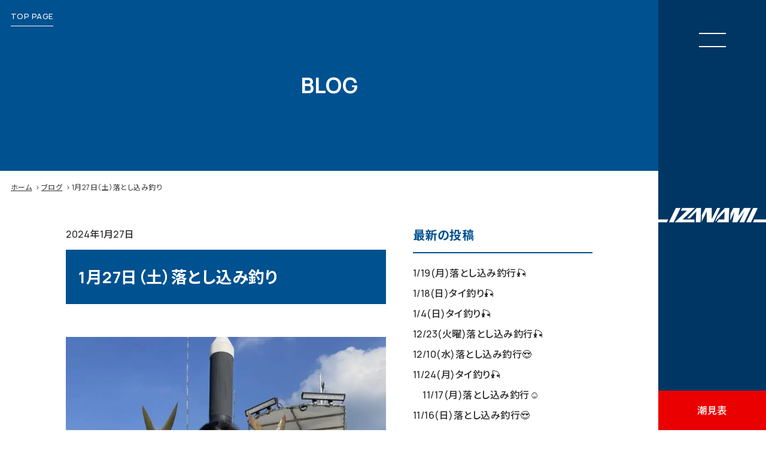

--- FILE ---
content_type: text/html; charset=UTF-8
request_url: https://izanami-kumamoto.com/blog/1%E6%9C%8827%E6%97%A5%EF%BC%88%E5%9C%9F%EF%BC%89%E8%90%BD%E3%81%A8%E3%81%97%E8%BE%BC%E3%81%BF%E9%87%A3%E3%82%8A/
body_size: 22668
content:
<!DOCTYPE html>
<html lang="ja">

<head>
    <!-- Global site tag (gtag.js) - Google Analytics -->
    <script async src="https://www.googletagmanager.com/gtag/js?id=G-XF90EQVVEG"></script>
    <script>
        window.dataLayer = window.dataLayer || [];

        function gtag() {
            dataLayer.push(arguments);
        }
        gtag('js', new Date());

        gtag('config', 'G-XF90EQVVEG');
    </script>
    <meta charset="UTF-8">
    <meta http-equiv="X-UA-Compatible" content="IE=edge">
    <meta name="viewport" content="width=device-width">
    <meta name="format-detection" content="telephone=no">
    <meta name=”keywords” content="天草,三角,熊本,有明海,釣り,釣り船,船釣り,遊漁船,タイラバ,タチウオ,ジギング,タイ">
    <link type="image/png" rel="shortcut icon" href="https://izanami-kumamoto.com/wp-content/uploads/2022/06/favicon-48.png">
    <link type="image/png" rel="shortcut icon" href="https://izanami-kumamoto.com/wp-content/uploads/2022/06/favicon-32.png">
    <link type="image/png" rel="shortcut icon" href="https://izanami-kumamoto.com/wp-content/uploads/2022/06/favicon.png">
    <script data-cfasync="false" data-no-defer="1" data-no-minify="1" data-no-optimize="1">var ewww_webp_supported=!1;function check_webp_feature(A,e){var w;e=void 0!==e?e:function(){},ewww_webp_supported?e(ewww_webp_supported):((w=new Image).onload=function(){ewww_webp_supported=0<w.width&&0<w.height,e&&e(ewww_webp_supported)},w.onerror=function(){e&&e(!1)},w.src="data:image/webp;base64,"+{alpha:"UklGRkoAAABXRUJQVlA4WAoAAAAQAAAAAAAAAAAAQUxQSAwAAAARBxAR/Q9ERP8DAABWUDggGAAAABQBAJ0BKgEAAQAAAP4AAA3AAP7mtQAAAA=="}[A])}check_webp_feature("alpha");</script><script data-cfasync="false" data-no-defer="1" data-no-minify="1" data-no-optimize="1">var Arrive=function(c,w){"use strict";if(c.MutationObserver&&"undefined"!=typeof HTMLElement){var r,a=0,u=(r=HTMLElement.prototype.matches||HTMLElement.prototype.webkitMatchesSelector||HTMLElement.prototype.mozMatchesSelector||HTMLElement.prototype.msMatchesSelector,{matchesSelector:function(e,t){return e instanceof HTMLElement&&r.call(e,t)},addMethod:function(e,t,r){var a=e[t];e[t]=function(){return r.length==arguments.length?r.apply(this,arguments):"function"==typeof a?a.apply(this,arguments):void 0}},callCallbacks:function(e,t){t&&t.options.onceOnly&&1==t.firedElems.length&&(e=[e[0]]);for(var r,a=0;r=e[a];a++)r&&r.callback&&r.callback.call(r.elem,r.elem);t&&t.options.onceOnly&&1==t.firedElems.length&&t.me.unbindEventWithSelectorAndCallback.call(t.target,t.selector,t.callback)},checkChildNodesRecursively:function(e,t,r,a){for(var i,n=0;i=e[n];n++)r(i,t,a)&&a.push({callback:t.callback,elem:i}),0<i.childNodes.length&&u.checkChildNodesRecursively(i.childNodes,t,r,a)},mergeArrays:function(e,t){var r,a={};for(r in e)e.hasOwnProperty(r)&&(a[r]=e[r]);for(r in t)t.hasOwnProperty(r)&&(a[r]=t[r]);return a},toElementsArray:function(e){return e=void 0!==e&&("number"!=typeof e.length||e===c)?[e]:e}}),e=(l.prototype.addEvent=function(e,t,r,a){a={target:e,selector:t,options:r,callback:a,firedElems:[]};return this._beforeAdding&&this._beforeAdding(a),this._eventsBucket.push(a),a},l.prototype.removeEvent=function(e){for(var t,r=this._eventsBucket.length-1;t=this._eventsBucket[r];r--)e(t)&&(this._beforeRemoving&&this._beforeRemoving(t),(t=this._eventsBucket.splice(r,1))&&t.length&&(t[0].callback=null))},l.prototype.beforeAdding=function(e){this._beforeAdding=e},l.prototype.beforeRemoving=function(e){this._beforeRemoving=e},l),t=function(i,n){var o=new e,l=this,s={fireOnAttributesModification:!1};return o.beforeAdding(function(t){var e=t.target;e!==c.document&&e!==c||(e=document.getElementsByTagName("html")[0]);var r=new MutationObserver(function(e){n.call(this,e,t)}),a=i(t.options);r.observe(e,a),t.observer=r,t.me=l}),o.beforeRemoving(function(e){e.observer.disconnect()}),this.bindEvent=function(e,t,r){t=u.mergeArrays(s,t);for(var a=u.toElementsArray(this),i=0;i<a.length;i++)o.addEvent(a[i],e,t,r)},this.unbindEvent=function(){var r=u.toElementsArray(this);o.removeEvent(function(e){for(var t=0;t<r.length;t++)if(this===w||e.target===r[t])return!0;return!1})},this.unbindEventWithSelectorOrCallback=function(r){var a=u.toElementsArray(this),i=r,e="function"==typeof r?function(e){for(var t=0;t<a.length;t++)if((this===w||e.target===a[t])&&e.callback===i)return!0;return!1}:function(e){for(var t=0;t<a.length;t++)if((this===w||e.target===a[t])&&e.selector===r)return!0;return!1};o.removeEvent(e)},this.unbindEventWithSelectorAndCallback=function(r,a){var i=u.toElementsArray(this);o.removeEvent(function(e){for(var t=0;t<i.length;t++)if((this===w||e.target===i[t])&&e.selector===r&&e.callback===a)return!0;return!1})},this},i=new function(){var s={fireOnAttributesModification:!1,onceOnly:!1,existing:!1};function n(e,t,r){return!(!u.matchesSelector(e,t.selector)||(e._id===w&&(e._id=a++),-1!=t.firedElems.indexOf(e._id)))&&(t.firedElems.push(e._id),!0)}var c=(i=new t(function(e){var t={attributes:!1,childList:!0,subtree:!0};return e.fireOnAttributesModification&&(t.attributes=!0),t},function(e,i){e.forEach(function(e){var t=e.addedNodes,r=e.target,a=[];null!==t&&0<t.length?u.checkChildNodesRecursively(t,i,n,a):"attributes"===e.type&&n(r,i)&&a.push({callback:i.callback,elem:r}),u.callCallbacks(a,i)})})).bindEvent;return i.bindEvent=function(e,t,r){t=void 0===r?(r=t,s):u.mergeArrays(s,t);var a=u.toElementsArray(this);if(t.existing){for(var i=[],n=0;n<a.length;n++)for(var o=a[n].querySelectorAll(e),l=0;l<o.length;l++)i.push({callback:r,elem:o[l]});if(t.onceOnly&&i.length)return r.call(i[0].elem,i[0].elem);setTimeout(u.callCallbacks,1,i)}c.call(this,e,t,r)},i},o=new function(){var a={};function i(e,t){return u.matchesSelector(e,t.selector)}var n=(o=new t(function(){return{childList:!0,subtree:!0}},function(e,r){e.forEach(function(e){var t=e.removedNodes,e=[];null!==t&&0<t.length&&u.checkChildNodesRecursively(t,r,i,e),u.callCallbacks(e,r)})})).bindEvent;return o.bindEvent=function(e,t,r){t=void 0===r?(r=t,a):u.mergeArrays(a,t),n.call(this,e,t,r)},o};d(HTMLElement.prototype),d(NodeList.prototype),d(HTMLCollection.prototype),d(HTMLDocument.prototype),d(Window.prototype);var n={};return s(i,n,"unbindAllArrive"),s(o,n,"unbindAllLeave"),n}function l(){this._eventsBucket=[],this._beforeAdding=null,this._beforeRemoving=null}function s(e,t,r){u.addMethod(t,r,e.unbindEvent),u.addMethod(t,r,e.unbindEventWithSelectorOrCallback),u.addMethod(t,r,e.unbindEventWithSelectorAndCallback)}function d(e){e.arrive=i.bindEvent,s(i,e,"unbindArrive"),e.leave=o.bindEvent,s(o,e,"unbindLeave")}}(window,void 0),ewww_webp_supported=!1;function check_webp_feature(e,t){var r;ewww_webp_supported?t(ewww_webp_supported):((r=new Image).onload=function(){ewww_webp_supported=0<r.width&&0<r.height,t(ewww_webp_supported)},r.onerror=function(){t(!1)},r.src="data:image/webp;base64,"+{alpha:"UklGRkoAAABXRUJQVlA4WAoAAAAQAAAAAAAAAAAAQUxQSAwAAAARBxAR/Q9ERP8DAABWUDggGAAAABQBAJ0BKgEAAQAAAP4AAA3AAP7mtQAAAA==",animation:"UklGRlIAAABXRUJQVlA4WAoAAAASAAAAAAAAAAAAQU5JTQYAAAD/////AABBTk1GJgAAAAAAAAAAAAAAAAAAAGQAAABWUDhMDQAAAC8AAAAQBxAREYiI/gcA"}[e])}function ewwwLoadImages(e){if(e){for(var t=document.querySelectorAll(".batch-image img, .image-wrapper a, .ngg-pro-masonry-item a, .ngg-galleria-offscreen-seo-wrapper a"),r=0,a=t.length;r<a;r++)ewwwAttr(t[r],"data-src",t[r].getAttribute("data-webp")),ewwwAttr(t[r],"data-thumbnail",t[r].getAttribute("data-webp-thumbnail"));for(var i=document.querySelectorAll("div.woocommerce-product-gallery__image"),r=0,a=i.length;r<a;r++)ewwwAttr(i[r],"data-thumb",i[r].getAttribute("data-webp-thumb"))}for(var n=document.querySelectorAll("video"),r=0,a=n.length;r<a;r++)ewwwAttr(n[r],"poster",e?n[r].getAttribute("data-poster-webp"):n[r].getAttribute("data-poster-image"));for(var o,l=document.querySelectorAll("img.ewww_webp_lazy_load"),r=0,a=l.length;r<a;r++)e&&(ewwwAttr(l[r],"data-lazy-srcset",l[r].getAttribute("data-lazy-srcset-webp")),ewwwAttr(l[r],"data-srcset",l[r].getAttribute("data-srcset-webp")),ewwwAttr(l[r],"data-lazy-src",l[r].getAttribute("data-lazy-src-webp")),ewwwAttr(l[r],"data-src",l[r].getAttribute("data-src-webp")),ewwwAttr(l[r],"data-orig-file",l[r].getAttribute("data-webp-orig-file")),ewwwAttr(l[r],"data-medium-file",l[r].getAttribute("data-webp-medium-file")),ewwwAttr(l[r],"data-large-file",l[r].getAttribute("data-webp-large-file")),null!=(o=l[r].getAttribute("srcset"))&&!1!==o&&o.includes("R0lGOD")&&ewwwAttr(l[r],"src",l[r].getAttribute("data-lazy-src-webp"))),l[r].className=l[r].className.replace(/\bewww_webp_lazy_load\b/,"");for(var s=document.querySelectorAll(".ewww_webp"),r=0,a=s.length;r<a;r++)e?(ewwwAttr(s[r],"srcset",s[r].getAttribute("data-srcset-webp")),ewwwAttr(s[r],"src",s[r].getAttribute("data-src-webp")),ewwwAttr(s[r],"data-orig-file",s[r].getAttribute("data-webp-orig-file")),ewwwAttr(s[r],"data-medium-file",s[r].getAttribute("data-webp-medium-file")),ewwwAttr(s[r],"data-large-file",s[r].getAttribute("data-webp-large-file")),ewwwAttr(s[r],"data-large_image",s[r].getAttribute("data-webp-large_image")),ewwwAttr(s[r],"data-src",s[r].getAttribute("data-webp-src"))):(ewwwAttr(s[r],"srcset",s[r].getAttribute("data-srcset-img")),ewwwAttr(s[r],"src",s[r].getAttribute("data-src-img"))),s[r].className=s[r].className.replace(/\bewww_webp\b/,"ewww_webp_loaded");window.jQuery&&jQuery.fn.isotope&&jQuery.fn.imagesLoaded&&(jQuery(".fusion-posts-container-infinite").imagesLoaded(function(){jQuery(".fusion-posts-container-infinite").hasClass("isotope")&&jQuery(".fusion-posts-container-infinite").isotope()}),jQuery(".fusion-portfolio:not(.fusion-recent-works) .fusion-portfolio-wrapper").imagesLoaded(function(){jQuery(".fusion-portfolio:not(.fusion-recent-works) .fusion-portfolio-wrapper").isotope()}))}function ewwwWebPInit(e){ewwwLoadImages(e),ewwwNggLoadGalleries(e),document.arrive(".ewww_webp",function(){ewwwLoadImages(e)}),document.arrive(".ewww_webp_lazy_load",function(){ewwwLoadImages(e)}),document.arrive("videos",function(){ewwwLoadImages(e)}),"loading"==document.readyState?document.addEventListener("DOMContentLoaded",ewwwJSONParserInit):("undefined"!=typeof galleries&&ewwwNggParseGalleries(e),ewwwWooParseVariations(e))}function ewwwAttr(e,t,r){null!=r&&!1!==r&&e.setAttribute(t,r)}function ewwwJSONParserInit(){"undefined"!=typeof galleries&&check_webp_feature("alpha",ewwwNggParseGalleries),check_webp_feature("alpha",ewwwWooParseVariations)}function ewwwWooParseVariations(e){if(e)for(var t=document.querySelectorAll("form.variations_form"),r=0,a=t.length;r<a;r++){var i=t[r].getAttribute("data-product_variations"),n=!1;try{for(var o in i=JSON.parse(i))void 0!==i[o]&&void 0!==i[o].image&&(void 0!==i[o].image.src_webp&&(i[o].image.src=i[o].image.src_webp,n=!0),void 0!==i[o].image.srcset_webp&&(i[o].image.srcset=i[o].image.srcset_webp,n=!0),void 0!==i[o].image.full_src_webp&&(i[o].image.full_src=i[o].image.full_src_webp,n=!0),void 0!==i[o].image.gallery_thumbnail_src_webp&&(i[o].image.gallery_thumbnail_src=i[o].image.gallery_thumbnail_src_webp,n=!0),void 0!==i[o].image.thumb_src_webp&&(i[o].image.thumb_src=i[o].image.thumb_src_webp,n=!0));n&&ewwwAttr(t[r],"data-product_variations",JSON.stringify(i))}catch(e){}}}function ewwwNggParseGalleries(e){if(e)for(var t in galleries){var r=galleries[t];galleries[t].images_list=ewwwNggParseImageList(r.images_list)}}function ewwwNggLoadGalleries(e){e&&document.addEventListener("ngg.galleria.themeadded",function(e,t){window.ngg_galleria._create_backup=window.ngg_galleria.create,window.ngg_galleria.create=function(e,t){var r=$(e).data("id");return galleries["gallery_"+r].images_list=ewwwNggParseImageList(galleries["gallery_"+r].images_list),window.ngg_galleria._create_backup(e,t)}})}function ewwwNggParseImageList(e){for(var t in e){var r=e[t];if(void 0!==r["image-webp"]&&(e[t].image=r["image-webp"],delete e[t]["image-webp"]),void 0!==r["thumb-webp"]&&(e[t].thumb=r["thumb-webp"],delete e[t]["thumb-webp"]),void 0!==r.full_image_webp&&(e[t].full_image=r.full_image_webp,delete e[t].full_image_webp),void 0!==r.srcsets)for(var a in r.srcsets)nggSrcset=r.srcsets[a],void 0!==r.srcsets[a+"-webp"]&&(e[t].srcsets[a]=r.srcsets[a+"-webp"],delete e[t].srcsets[a+"-webp"]);if(void 0!==r.full_srcsets)for(var i in r.full_srcsets)nggFSrcset=r.full_srcsets[i],void 0!==r.full_srcsets[i+"-webp"]&&(e[t].full_srcsets[i]=r.full_srcsets[i+"-webp"],delete e[t].full_srcsets[i+"-webp"])}return e}check_webp_feature("alpha",ewwwWebPInit);</script><meta name='robots' content='index, follow, max-image-preview:large, max-snippet:-1, max-video-preview:-1' />

	<!-- This site is optimized with the Yoast SEO plugin v26.8 - https://yoast.com/product/yoast-seo-wordpress/ -->
	<title>1月27日（土）落とし込み釣り - 遊魚船 IZANAMI</title>
	<meta name="description" content="「 1月27日（土）落とし込み釣り 」 遊魚船 IZANAMI" />
	<link rel="canonical" href="https://izanami-kumamoto.com/blog/1月27日（土）落とし込み釣り/" />
	<meta property="og:locale" content="ja_JP" />
	<meta property="og:type" content="article" />
	<meta property="og:title" content="1月27日（土）落とし込み釣り - 遊魚船 IZANAMI" />
	<meta property="og:description" content="「 1月27日（土）落とし込み釣り 」 遊魚船 IZANAMI" />
	<meta property="og:url" content="https://izanami-kumamoto.com/blog/1月27日（土）落とし込み釣り/" />
	<meta property="og:site_name" content="遊魚船 IZANAMI" />
	<meta property="article:published_time" content="2024-01-27T10:49:19+00:00" />
	<meta property="article:modified_time" content="2024-01-27T10:49:20+00:00" />
	<meta property="og:image" content="https://izanami-kumamoto.com/wp-content/uploads/2024/01/IMG_6821-768x1024.jpeg" />
	<meta name="author" content="izanami" />
	<meta name="twitter:card" content="summary_large_image" />
	<script type="application/ld+json" class="yoast-schema-graph">{"@context":"https://schema.org","@graph":[{"@type":"Article","@id":"https://izanami-kumamoto.com/blog/1%e6%9c%8827%e6%97%a5%ef%bc%88%e5%9c%9f%ef%bc%89%e8%90%bd%e3%81%a8%e3%81%97%e8%be%bc%e3%81%bf%e9%87%a3%e3%82%8a/#article","isPartOf":{"@id":"https://izanami-kumamoto.com/blog/1%e6%9c%8827%e6%97%a5%ef%bc%88%e5%9c%9f%ef%bc%89%e8%90%bd%e3%81%a8%e3%81%97%e8%be%bc%e3%81%bf%e9%87%a3%e3%82%8a/"},"author":{"name":"izanami","@id":"https://izanami-kumamoto.com/#/schema/person/726d74e448283f5b5b7a00250a0a3b55"},"headline":"1月27日（土）落とし込み釣り","datePublished":"2024-01-27T10:49:19+00:00","dateModified":"2024-01-27T10:49:20+00:00","mainEntityOfPage":{"@id":"https://izanami-kumamoto.com/blog/1%e6%9c%8827%e6%97%a5%ef%bc%88%e5%9c%9f%ef%bc%89%e8%90%bd%e3%81%a8%e3%81%97%e8%be%bc%e3%81%bf%e9%87%a3%e3%82%8a/"},"wordCount":7,"publisher":{"@id":"https://izanami-kumamoto.com/#organization"},"image":{"@id":"https://izanami-kumamoto.com/blog/1%e6%9c%8827%e6%97%a5%ef%bc%88%e5%9c%9f%ef%bc%89%e8%90%bd%e3%81%a8%e3%81%97%e8%be%bc%e3%81%bf%e9%87%a3%e3%82%8a/#primaryimage"},"thumbnailUrl":"https://izanami-kumamoto.com/wp-content/uploads/2024/01/IMG_6821-768x1024.jpeg","articleSection":["BLOG"],"inLanguage":"ja"},{"@type":"WebPage","@id":"https://izanami-kumamoto.com/blog/1%e6%9c%8827%e6%97%a5%ef%bc%88%e5%9c%9f%ef%bc%89%e8%90%bd%e3%81%a8%e3%81%97%e8%be%bc%e3%81%bf%e9%87%a3%e3%82%8a/","url":"https://izanami-kumamoto.com/blog/1%e6%9c%8827%e6%97%a5%ef%bc%88%e5%9c%9f%ef%bc%89%e8%90%bd%e3%81%a8%e3%81%97%e8%be%bc%e3%81%bf%e9%87%a3%e3%82%8a/","name":"1月27日（土）落とし込み釣り - 遊魚船 IZANAMI","isPartOf":{"@id":"https://izanami-kumamoto.com/#website"},"primaryImageOfPage":{"@id":"https://izanami-kumamoto.com/blog/1%e6%9c%8827%e6%97%a5%ef%bc%88%e5%9c%9f%ef%bc%89%e8%90%bd%e3%81%a8%e3%81%97%e8%be%bc%e3%81%bf%e9%87%a3%e3%82%8a/#primaryimage"},"image":{"@id":"https://izanami-kumamoto.com/blog/1%e6%9c%8827%e6%97%a5%ef%bc%88%e5%9c%9f%ef%bc%89%e8%90%bd%e3%81%a8%e3%81%97%e8%be%bc%e3%81%bf%e9%87%a3%e3%82%8a/#primaryimage"},"thumbnailUrl":"https://izanami-kumamoto.com/wp-content/uploads/2024/01/IMG_6821-768x1024.jpeg","datePublished":"2024-01-27T10:49:19+00:00","dateModified":"2024-01-27T10:49:20+00:00","description":"「 1月27日（土）落とし込み釣り 」 遊魚船 IZANAMI","breadcrumb":{"@id":"https://izanami-kumamoto.com/blog/1%e6%9c%8827%e6%97%a5%ef%bc%88%e5%9c%9f%ef%bc%89%e8%90%bd%e3%81%a8%e3%81%97%e8%be%bc%e3%81%bf%e9%87%a3%e3%82%8a/#breadcrumb"},"inLanguage":"ja","potentialAction":[{"@type":"ReadAction","target":["https://izanami-kumamoto.com/blog/1%e6%9c%8827%e6%97%a5%ef%bc%88%e5%9c%9f%ef%bc%89%e8%90%bd%e3%81%a8%e3%81%97%e8%be%bc%e3%81%bf%e9%87%a3%e3%82%8a/"]}]},{"@type":"ImageObject","inLanguage":"ja","@id":"https://izanami-kumamoto.com/blog/1%e6%9c%8827%e6%97%a5%ef%bc%88%e5%9c%9f%ef%bc%89%e8%90%bd%e3%81%a8%e3%81%97%e8%be%bc%e3%81%bf%e9%87%a3%e3%82%8a/#primaryimage","url":"https://izanami-kumamoto.com/wp-content/uploads/2024/01/IMG_6821-scaled.jpeg","contentUrl":"https://izanami-kumamoto.com/wp-content/uploads/2024/01/IMG_6821-scaled.jpeg","width":1920,"height":2560},{"@type":"BreadcrumbList","@id":"https://izanami-kumamoto.com/blog/1%e6%9c%8827%e6%97%a5%ef%bc%88%e5%9c%9f%ef%bc%89%e8%90%bd%e3%81%a8%e3%81%97%e8%be%bc%e3%81%bf%e9%87%a3%e3%82%8a/#breadcrumb","itemListElement":[{"@type":"ListItem","position":1,"name":"ホーム","item":"https://izanami-kumamoto.com/"},{"@type":"ListItem","position":2,"name":"ブログ","item":"https://izanami-kumamoto.com/blog/"},{"@type":"ListItem","position":3,"name":"1月27日（土）落とし込み釣り"}]},{"@type":"WebSite","@id":"https://izanami-kumamoto.com/#website","url":"https://izanami-kumamoto.com/","name":"遊魚船 IZANAMI","description":"","publisher":{"@id":"https://izanami-kumamoto.com/#organization"},"potentialAction":[{"@type":"SearchAction","target":{"@type":"EntryPoint","urlTemplate":"https://izanami-kumamoto.com/?s={search_term_string}"},"query-input":{"@type":"PropertyValueSpecification","valueRequired":true,"valueName":"search_term_string"}}],"inLanguage":"ja"},{"@type":"Organization","@id":"https://izanami-kumamoto.com/#organization","name":"遊漁船IZANAMI","url":"https://izanami-kumamoto.com/","logo":{"@type":"ImageObject","inLanguage":"ja","@id":"https://izanami-kumamoto.com/#/schema/logo/image/","url":"https://izanami-kumamoto.com/wp-content/uploads/2022/06/ogp.png","contentUrl":"https://izanami-kumamoto.com/wp-content/uploads/2022/06/ogp.png","width":1200,"height":630,"caption":"遊漁船IZANAMI"},"image":{"@id":"https://izanami-kumamoto.com/#/schema/logo/image/"}},{"@type":"Person","@id":"https://izanami-kumamoto.com/#/schema/person/726d74e448283f5b5b7a00250a0a3b55","name":"izanami"}]}</script>
	<!-- / Yoast SEO plugin. -->


<link rel="alternate" type="application/rss+xml" title="遊魚船 IZANAMI &raquo; フィード" href="https://izanami-kumamoto.com/feed/" />
<link rel="alternate" type="application/rss+xml" title="遊魚船 IZANAMI &raquo; コメントフィード" href="https://izanami-kumamoto.com/comments/feed/" />
<link rel="alternate" title="oEmbed (JSON)" type="application/json+oembed" href="https://izanami-kumamoto.com/wp-json/oembed/1.0/embed?url=https%3A%2F%2Fizanami-kumamoto.com%2Fblog%2F1%25e6%259c%258827%25e6%2597%25a5%25ef%25bc%2588%25e5%259c%259f%25ef%25bc%2589%25e8%2590%25bd%25e3%2581%25a8%25e3%2581%2597%25e8%25be%25bc%25e3%2581%25bf%25e9%2587%25a3%25e3%2582%258a%2F" />
<link rel="alternate" title="oEmbed (XML)" type="text/xml+oembed" href="https://izanami-kumamoto.com/wp-json/oembed/1.0/embed?url=https%3A%2F%2Fizanami-kumamoto.com%2Fblog%2F1%25e6%259c%258827%25e6%2597%25a5%25ef%25bc%2588%25e5%259c%259f%25ef%25bc%2589%25e8%2590%25bd%25e3%2581%25a8%25e3%2581%2597%25e8%25be%25bc%25e3%2581%25bf%25e9%2587%25a3%25e3%2582%258a%2F&#038;format=xml" />
<link rel="preconnect" href="https://fonts.googleapis.com"><link rel="preconnect" href="https://fonts.gstatic.com" crossorigin><link href="https://fonts.googleapis.com/css2?family=Manrope:wght@400;500;700&family=Noto+Sans+JP:wght@400;500;700&family=Gelasio&display=swap" rel="stylesheet"><style id='wp-img-auto-sizes-contain-inline-css' type='text/css'>
img:is([sizes=auto i],[sizes^="auto," i]){contain-intrinsic-size:3000px 1500px}
/*# sourceURL=wp-img-auto-sizes-contain-inline-css */
</style>
<style id='wp-emoji-styles-inline-css' type='text/css'>

	img.wp-smiley, img.emoji {
		display: inline !important;
		border: none !important;
		box-shadow: none !important;
		height: 1em !important;
		width: 1em !important;
		margin: 0 0.07em !important;
		vertical-align: -0.1em !important;
		background: none !important;
		padding: 0 !important;
	}
/*# sourceURL=wp-emoji-styles-inline-css */
</style>
<style id='wp-block-library-inline-css' type='text/css'>
:root{--wp-block-synced-color:#7a00df;--wp-block-synced-color--rgb:122,0,223;--wp-bound-block-color:var(--wp-block-synced-color);--wp-editor-canvas-background:#ddd;--wp-admin-theme-color:#007cba;--wp-admin-theme-color--rgb:0,124,186;--wp-admin-theme-color-darker-10:#006ba1;--wp-admin-theme-color-darker-10--rgb:0,107,160.5;--wp-admin-theme-color-darker-20:#005a87;--wp-admin-theme-color-darker-20--rgb:0,90,135;--wp-admin-border-width-focus:2px}@media (min-resolution:192dpi){:root{--wp-admin-border-width-focus:1.5px}}.wp-element-button{cursor:pointer}:root .has-very-light-gray-background-color{background-color:#eee}:root .has-very-dark-gray-background-color{background-color:#313131}:root .has-very-light-gray-color{color:#eee}:root .has-very-dark-gray-color{color:#313131}:root .has-vivid-green-cyan-to-vivid-cyan-blue-gradient-background{background:linear-gradient(135deg,#00d084,#0693e3)}:root .has-purple-crush-gradient-background{background:linear-gradient(135deg,#34e2e4,#4721fb 50%,#ab1dfe)}:root .has-hazy-dawn-gradient-background{background:linear-gradient(135deg,#faaca8,#dad0ec)}:root .has-subdued-olive-gradient-background{background:linear-gradient(135deg,#fafae1,#67a671)}:root .has-atomic-cream-gradient-background{background:linear-gradient(135deg,#fdd79a,#004a59)}:root .has-nightshade-gradient-background{background:linear-gradient(135deg,#330968,#31cdcf)}:root .has-midnight-gradient-background{background:linear-gradient(135deg,#020381,#2874fc)}:root{--wp--preset--font-size--normal:16px;--wp--preset--font-size--huge:42px}.has-regular-font-size{font-size:1em}.has-larger-font-size{font-size:2.625em}.has-normal-font-size{font-size:var(--wp--preset--font-size--normal)}.has-huge-font-size{font-size:var(--wp--preset--font-size--huge)}.has-text-align-center{text-align:center}.has-text-align-left{text-align:left}.has-text-align-right{text-align:right}.has-fit-text{white-space:nowrap!important}#end-resizable-editor-section{display:none}.aligncenter{clear:both}.items-justified-left{justify-content:flex-start}.items-justified-center{justify-content:center}.items-justified-right{justify-content:flex-end}.items-justified-space-between{justify-content:space-between}.screen-reader-text{border:0;clip-path:inset(50%);height:1px;margin:-1px;overflow:hidden;padding:0;position:absolute;width:1px;word-wrap:normal!important}.screen-reader-text:focus{background-color:#ddd;clip-path:none;color:#444;display:block;font-size:1em;height:auto;left:5px;line-height:normal;padding:15px 23px 14px;text-decoration:none;top:5px;width:auto;z-index:100000}html :where(.has-border-color){border-style:solid}html :where([style*=border-top-color]){border-top-style:solid}html :where([style*=border-right-color]){border-right-style:solid}html :where([style*=border-bottom-color]){border-bottom-style:solid}html :where([style*=border-left-color]){border-left-style:solid}html :where([style*=border-width]){border-style:solid}html :where([style*=border-top-width]){border-top-style:solid}html :where([style*=border-right-width]){border-right-style:solid}html :where([style*=border-bottom-width]){border-bottom-style:solid}html :where([style*=border-left-width]){border-left-style:solid}html :where(img[class*=wp-image-]){height:auto;max-width:100%}:where(figure){margin:0 0 1em}html :where(.is-position-sticky){--wp-admin--admin-bar--position-offset:var(--wp-admin--admin-bar--height,0px)}@media screen and (max-width:600px){html :where(.is-position-sticky){--wp-admin--admin-bar--position-offset:0px}}

/*# sourceURL=wp-block-library-inline-css */
</style><style id='wp-block-archives-inline-css' type='text/css'>
.wp-block-archives{box-sizing:border-box}.wp-block-archives-dropdown label{display:block}
/*# sourceURL=https://izanami-kumamoto.com/wp-includes/blocks/archives/style.min.css */
</style>
<style id='wp-block-categories-inline-css' type='text/css'>
.wp-block-categories{box-sizing:border-box}.wp-block-categories.alignleft{margin-right:2em}.wp-block-categories.alignright{margin-left:2em}.wp-block-categories.wp-block-categories-dropdown.aligncenter{text-align:center}.wp-block-categories .wp-block-categories__label{display:block;width:100%}
/*# sourceURL=https://izanami-kumamoto.com/wp-includes/blocks/categories/style.min.css */
</style>
<style id='wp-block-image-inline-css' type='text/css'>
.wp-block-image>a,.wp-block-image>figure>a{display:inline-block}.wp-block-image img{box-sizing:border-box;height:auto;max-width:100%;vertical-align:bottom}@media not (prefers-reduced-motion){.wp-block-image img.hide{visibility:hidden}.wp-block-image img.show{animation:show-content-image .4s}}.wp-block-image[style*=border-radius] img,.wp-block-image[style*=border-radius]>a{border-radius:inherit}.wp-block-image.has-custom-border img{box-sizing:border-box}.wp-block-image.aligncenter{text-align:center}.wp-block-image.alignfull>a,.wp-block-image.alignwide>a{width:100%}.wp-block-image.alignfull img,.wp-block-image.alignwide img{height:auto;width:100%}.wp-block-image .aligncenter,.wp-block-image .alignleft,.wp-block-image .alignright,.wp-block-image.aligncenter,.wp-block-image.alignleft,.wp-block-image.alignright{display:table}.wp-block-image .aligncenter>figcaption,.wp-block-image .alignleft>figcaption,.wp-block-image .alignright>figcaption,.wp-block-image.aligncenter>figcaption,.wp-block-image.alignleft>figcaption,.wp-block-image.alignright>figcaption{caption-side:bottom;display:table-caption}.wp-block-image .alignleft{float:left;margin:.5em 1em .5em 0}.wp-block-image .alignright{float:right;margin:.5em 0 .5em 1em}.wp-block-image .aligncenter{margin-left:auto;margin-right:auto}.wp-block-image :where(figcaption){margin-bottom:1em;margin-top:.5em}.wp-block-image.is-style-circle-mask img{border-radius:9999px}@supports ((-webkit-mask-image:none) or (mask-image:none)) or (-webkit-mask-image:none){.wp-block-image.is-style-circle-mask img{border-radius:0;-webkit-mask-image:url('data:image/svg+xml;utf8,<svg viewBox="0 0 100 100" xmlns="http://www.w3.org/2000/svg"><circle cx="50" cy="50" r="50"/></svg>');mask-image:url('data:image/svg+xml;utf8,<svg viewBox="0 0 100 100" xmlns="http://www.w3.org/2000/svg"><circle cx="50" cy="50" r="50"/></svg>');mask-mode:alpha;-webkit-mask-position:center;mask-position:center;-webkit-mask-repeat:no-repeat;mask-repeat:no-repeat;-webkit-mask-size:contain;mask-size:contain}}:root :where(.wp-block-image.is-style-rounded img,.wp-block-image .is-style-rounded img){border-radius:9999px}.wp-block-image figure{margin:0}.wp-lightbox-container{display:flex;flex-direction:column;position:relative}.wp-lightbox-container img{cursor:zoom-in}.wp-lightbox-container img:hover+button{opacity:1}.wp-lightbox-container button{align-items:center;backdrop-filter:blur(16px) saturate(180%);background-color:#5a5a5a40;border:none;border-radius:4px;cursor:zoom-in;display:flex;height:20px;justify-content:center;opacity:0;padding:0;position:absolute;right:16px;text-align:center;top:16px;width:20px;z-index:100}@media not (prefers-reduced-motion){.wp-lightbox-container button{transition:opacity .2s ease}}.wp-lightbox-container button:focus-visible{outline:3px auto #5a5a5a40;outline:3px auto -webkit-focus-ring-color;outline-offset:3px}.wp-lightbox-container button:hover{cursor:pointer;opacity:1}.wp-lightbox-container button:focus{opacity:1}.wp-lightbox-container button:focus,.wp-lightbox-container button:hover,.wp-lightbox-container button:not(:hover):not(:active):not(.has-background){background-color:#5a5a5a40;border:none}.wp-lightbox-overlay{box-sizing:border-box;cursor:zoom-out;height:100vh;left:0;overflow:hidden;position:fixed;top:0;visibility:hidden;width:100%;z-index:100000}.wp-lightbox-overlay .close-button{align-items:center;cursor:pointer;display:flex;justify-content:center;min-height:40px;min-width:40px;padding:0;position:absolute;right:calc(env(safe-area-inset-right) + 16px);top:calc(env(safe-area-inset-top) + 16px);z-index:5000000}.wp-lightbox-overlay .close-button:focus,.wp-lightbox-overlay .close-button:hover,.wp-lightbox-overlay .close-button:not(:hover):not(:active):not(.has-background){background:none;border:none}.wp-lightbox-overlay .lightbox-image-container{height:var(--wp--lightbox-container-height);left:50%;overflow:hidden;position:absolute;top:50%;transform:translate(-50%,-50%);transform-origin:top left;width:var(--wp--lightbox-container-width);z-index:9999999999}.wp-lightbox-overlay .wp-block-image{align-items:center;box-sizing:border-box;display:flex;height:100%;justify-content:center;margin:0;position:relative;transform-origin:0 0;width:100%;z-index:3000000}.wp-lightbox-overlay .wp-block-image img{height:var(--wp--lightbox-image-height);min-height:var(--wp--lightbox-image-height);min-width:var(--wp--lightbox-image-width);width:var(--wp--lightbox-image-width)}.wp-lightbox-overlay .wp-block-image figcaption{display:none}.wp-lightbox-overlay button{background:none;border:none}.wp-lightbox-overlay .scrim{background-color:#fff;height:100%;opacity:.9;position:absolute;width:100%;z-index:2000000}.wp-lightbox-overlay.active{visibility:visible}@media not (prefers-reduced-motion){.wp-lightbox-overlay.active{animation:turn-on-visibility .25s both}.wp-lightbox-overlay.active img{animation:turn-on-visibility .35s both}.wp-lightbox-overlay.show-closing-animation:not(.active){animation:turn-off-visibility .35s both}.wp-lightbox-overlay.show-closing-animation:not(.active) img{animation:turn-off-visibility .25s both}.wp-lightbox-overlay.zoom.active{animation:none;opacity:1;visibility:visible}.wp-lightbox-overlay.zoom.active .lightbox-image-container{animation:lightbox-zoom-in .4s}.wp-lightbox-overlay.zoom.active .lightbox-image-container img{animation:none}.wp-lightbox-overlay.zoom.active .scrim{animation:turn-on-visibility .4s forwards}.wp-lightbox-overlay.zoom.show-closing-animation:not(.active){animation:none}.wp-lightbox-overlay.zoom.show-closing-animation:not(.active) .lightbox-image-container{animation:lightbox-zoom-out .4s}.wp-lightbox-overlay.zoom.show-closing-animation:not(.active) .lightbox-image-container img{animation:none}.wp-lightbox-overlay.zoom.show-closing-animation:not(.active) .scrim{animation:turn-off-visibility .4s forwards}}@keyframes show-content-image{0%{visibility:hidden}99%{visibility:hidden}to{visibility:visible}}@keyframes turn-on-visibility{0%{opacity:0}to{opacity:1}}@keyframes turn-off-visibility{0%{opacity:1;visibility:visible}99%{opacity:0;visibility:visible}to{opacity:0;visibility:hidden}}@keyframes lightbox-zoom-in{0%{transform:translate(calc((-100vw + var(--wp--lightbox-scrollbar-width))/2 + var(--wp--lightbox-initial-left-position)),calc(-50vh + var(--wp--lightbox-initial-top-position))) scale(var(--wp--lightbox-scale))}to{transform:translate(-50%,-50%) scale(1)}}@keyframes lightbox-zoom-out{0%{transform:translate(-50%,-50%) scale(1);visibility:visible}99%{visibility:visible}to{transform:translate(calc((-100vw + var(--wp--lightbox-scrollbar-width))/2 + var(--wp--lightbox-initial-left-position)),calc(-50vh + var(--wp--lightbox-initial-top-position))) scale(var(--wp--lightbox-scale));visibility:hidden}}
/*# sourceURL=https://izanami-kumamoto.com/wp-includes/blocks/image/style.min.css */
</style>
<style id='wp-block-latest-posts-inline-css' type='text/css'>
.wp-block-latest-posts{box-sizing:border-box}.wp-block-latest-posts.alignleft{margin-right:2em}.wp-block-latest-posts.alignright{margin-left:2em}.wp-block-latest-posts.wp-block-latest-posts__list{list-style:none}.wp-block-latest-posts.wp-block-latest-posts__list li{clear:both;overflow-wrap:break-word}.wp-block-latest-posts.is-grid{display:flex;flex-wrap:wrap}.wp-block-latest-posts.is-grid li{margin:0 1.25em 1.25em 0;width:100%}@media (min-width:600px){.wp-block-latest-posts.columns-2 li{width:calc(50% - .625em)}.wp-block-latest-posts.columns-2 li:nth-child(2n){margin-right:0}.wp-block-latest-posts.columns-3 li{width:calc(33.33333% - .83333em)}.wp-block-latest-posts.columns-3 li:nth-child(3n){margin-right:0}.wp-block-latest-posts.columns-4 li{width:calc(25% - .9375em)}.wp-block-latest-posts.columns-4 li:nth-child(4n){margin-right:0}.wp-block-latest-posts.columns-5 li{width:calc(20% - 1em)}.wp-block-latest-posts.columns-5 li:nth-child(5n){margin-right:0}.wp-block-latest-posts.columns-6 li{width:calc(16.66667% - 1.04167em)}.wp-block-latest-posts.columns-6 li:nth-child(6n){margin-right:0}}:root :where(.wp-block-latest-posts.is-grid){padding:0}:root :where(.wp-block-latest-posts.wp-block-latest-posts__list){padding-left:0}.wp-block-latest-posts__post-author,.wp-block-latest-posts__post-date{display:block;font-size:.8125em}.wp-block-latest-posts__post-excerpt,.wp-block-latest-posts__post-full-content{margin-bottom:1em;margin-top:.5em}.wp-block-latest-posts__featured-image a{display:inline-block}.wp-block-latest-posts__featured-image img{height:auto;max-width:100%;width:auto}.wp-block-latest-posts__featured-image.alignleft{float:left;margin-right:1em}.wp-block-latest-posts__featured-image.alignright{float:right;margin-left:1em}.wp-block-latest-posts__featured-image.aligncenter{margin-bottom:1em;text-align:center}
/*# sourceURL=https://izanami-kumamoto.com/wp-includes/blocks/latest-posts/style.min.css */
</style>
<style id='wp-block-group-inline-css' type='text/css'>
.wp-block-group{box-sizing:border-box}:where(.wp-block-group.wp-block-group-is-layout-constrained){position:relative}
/*# sourceURL=https://izanami-kumamoto.com/wp-includes/blocks/group/style.min.css */
</style>
<style id='wp-block-paragraph-inline-css' type='text/css'>
.is-small-text{font-size:.875em}.is-regular-text{font-size:1em}.is-large-text{font-size:2.25em}.is-larger-text{font-size:3em}.has-drop-cap:not(:focus):first-letter{float:left;font-size:8.4em;font-style:normal;font-weight:100;line-height:.68;margin:.05em .1em 0 0;text-transform:uppercase}body.rtl .has-drop-cap:not(:focus):first-letter{float:none;margin-left:.1em}p.has-drop-cap.has-background{overflow:hidden}:root :where(p.has-background){padding:1.25em 2.375em}:where(p.has-text-color:not(.has-link-color)) a{color:inherit}p.has-text-align-left[style*="writing-mode:vertical-lr"],p.has-text-align-right[style*="writing-mode:vertical-rl"]{rotate:180deg}
/*# sourceURL=https://izanami-kumamoto.com/wp-includes/blocks/paragraph/style.min.css */
</style>
<style id='global-styles-inline-css' type='text/css'>
:root{--wp--preset--aspect-ratio--square: 1;--wp--preset--aspect-ratio--4-3: 4/3;--wp--preset--aspect-ratio--3-4: 3/4;--wp--preset--aspect-ratio--3-2: 3/2;--wp--preset--aspect-ratio--2-3: 2/3;--wp--preset--aspect-ratio--16-9: 16/9;--wp--preset--aspect-ratio--9-16: 9/16;--wp--preset--color--black: #000000;--wp--preset--color--cyan-bluish-gray: #abb8c3;--wp--preset--color--white: #ffffff;--wp--preset--color--pale-pink: #f78da7;--wp--preset--color--vivid-red: #cf2e2e;--wp--preset--color--luminous-vivid-orange: #ff6900;--wp--preset--color--luminous-vivid-amber: #fcb900;--wp--preset--color--light-green-cyan: #7bdcb5;--wp--preset--color--vivid-green-cyan: #00d084;--wp--preset--color--pale-cyan-blue: #8ed1fc;--wp--preset--color--vivid-cyan-blue: #0693e3;--wp--preset--color--vivid-purple: #9b51e0;--wp--preset--gradient--vivid-cyan-blue-to-vivid-purple: linear-gradient(135deg,rgb(6,147,227) 0%,rgb(155,81,224) 100%);--wp--preset--gradient--light-green-cyan-to-vivid-green-cyan: linear-gradient(135deg,rgb(122,220,180) 0%,rgb(0,208,130) 100%);--wp--preset--gradient--luminous-vivid-amber-to-luminous-vivid-orange: linear-gradient(135deg,rgb(252,185,0) 0%,rgb(255,105,0) 100%);--wp--preset--gradient--luminous-vivid-orange-to-vivid-red: linear-gradient(135deg,rgb(255,105,0) 0%,rgb(207,46,46) 100%);--wp--preset--gradient--very-light-gray-to-cyan-bluish-gray: linear-gradient(135deg,rgb(238,238,238) 0%,rgb(169,184,195) 100%);--wp--preset--gradient--cool-to-warm-spectrum: linear-gradient(135deg,rgb(74,234,220) 0%,rgb(151,120,209) 20%,rgb(207,42,186) 40%,rgb(238,44,130) 60%,rgb(251,105,98) 80%,rgb(254,248,76) 100%);--wp--preset--gradient--blush-light-purple: linear-gradient(135deg,rgb(255,206,236) 0%,rgb(152,150,240) 100%);--wp--preset--gradient--blush-bordeaux: linear-gradient(135deg,rgb(254,205,165) 0%,rgb(254,45,45) 50%,rgb(107,0,62) 100%);--wp--preset--gradient--luminous-dusk: linear-gradient(135deg,rgb(255,203,112) 0%,rgb(199,81,192) 50%,rgb(65,88,208) 100%);--wp--preset--gradient--pale-ocean: linear-gradient(135deg,rgb(255,245,203) 0%,rgb(182,227,212) 50%,rgb(51,167,181) 100%);--wp--preset--gradient--electric-grass: linear-gradient(135deg,rgb(202,248,128) 0%,rgb(113,206,126) 100%);--wp--preset--gradient--midnight: linear-gradient(135deg,rgb(2,3,129) 0%,rgb(40,116,252) 100%);--wp--preset--font-size--small: 13px;--wp--preset--font-size--medium: 20px;--wp--preset--font-size--large: 36px;--wp--preset--font-size--x-large: 42px;--wp--preset--spacing--20: 0.44rem;--wp--preset--spacing--30: 0.67rem;--wp--preset--spacing--40: 1rem;--wp--preset--spacing--50: 1.5rem;--wp--preset--spacing--60: 2.25rem;--wp--preset--spacing--70: 3.38rem;--wp--preset--spacing--80: 5.06rem;--wp--preset--shadow--natural: 6px 6px 9px rgba(0, 0, 0, 0.2);--wp--preset--shadow--deep: 12px 12px 50px rgba(0, 0, 0, 0.4);--wp--preset--shadow--sharp: 6px 6px 0px rgba(0, 0, 0, 0.2);--wp--preset--shadow--outlined: 6px 6px 0px -3px rgb(255, 255, 255), 6px 6px rgb(0, 0, 0);--wp--preset--shadow--crisp: 6px 6px 0px rgb(0, 0, 0);}:where(.is-layout-flex){gap: 0.5em;}:where(.is-layout-grid){gap: 0.5em;}body .is-layout-flex{display: flex;}.is-layout-flex{flex-wrap: wrap;align-items: center;}.is-layout-flex > :is(*, div){margin: 0;}body .is-layout-grid{display: grid;}.is-layout-grid > :is(*, div){margin: 0;}:where(.wp-block-columns.is-layout-flex){gap: 2em;}:where(.wp-block-columns.is-layout-grid){gap: 2em;}:where(.wp-block-post-template.is-layout-flex){gap: 1.25em;}:where(.wp-block-post-template.is-layout-grid){gap: 1.25em;}.has-black-color{color: var(--wp--preset--color--black) !important;}.has-cyan-bluish-gray-color{color: var(--wp--preset--color--cyan-bluish-gray) !important;}.has-white-color{color: var(--wp--preset--color--white) !important;}.has-pale-pink-color{color: var(--wp--preset--color--pale-pink) !important;}.has-vivid-red-color{color: var(--wp--preset--color--vivid-red) !important;}.has-luminous-vivid-orange-color{color: var(--wp--preset--color--luminous-vivid-orange) !important;}.has-luminous-vivid-amber-color{color: var(--wp--preset--color--luminous-vivid-amber) !important;}.has-light-green-cyan-color{color: var(--wp--preset--color--light-green-cyan) !important;}.has-vivid-green-cyan-color{color: var(--wp--preset--color--vivid-green-cyan) !important;}.has-pale-cyan-blue-color{color: var(--wp--preset--color--pale-cyan-blue) !important;}.has-vivid-cyan-blue-color{color: var(--wp--preset--color--vivid-cyan-blue) !important;}.has-vivid-purple-color{color: var(--wp--preset--color--vivid-purple) !important;}.has-black-background-color{background-color: var(--wp--preset--color--black) !important;}.has-cyan-bluish-gray-background-color{background-color: var(--wp--preset--color--cyan-bluish-gray) !important;}.has-white-background-color{background-color: var(--wp--preset--color--white) !important;}.has-pale-pink-background-color{background-color: var(--wp--preset--color--pale-pink) !important;}.has-vivid-red-background-color{background-color: var(--wp--preset--color--vivid-red) !important;}.has-luminous-vivid-orange-background-color{background-color: var(--wp--preset--color--luminous-vivid-orange) !important;}.has-luminous-vivid-amber-background-color{background-color: var(--wp--preset--color--luminous-vivid-amber) !important;}.has-light-green-cyan-background-color{background-color: var(--wp--preset--color--light-green-cyan) !important;}.has-vivid-green-cyan-background-color{background-color: var(--wp--preset--color--vivid-green-cyan) !important;}.has-pale-cyan-blue-background-color{background-color: var(--wp--preset--color--pale-cyan-blue) !important;}.has-vivid-cyan-blue-background-color{background-color: var(--wp--preset--color--vivid-cyan-blue) !important;}.has-vivid-purple-background-color{background-color: var(--wp--preset--color--vivid-purple) !important;}.has-black-border-color{border-color: var(--wp--preset--color--black) !important;}.has-cyan-bluish-gray-border-color{border-color: var(--wp--preset--color--cyan-bluish-gray) !important;}.has-white-border-color{border-color: var(--wp--preset--color--white) !important;}.has-pale-pink-border-color{border-color: var(--wp--preset--color--pale-pink) !important;}.has-vivid-red-border-color{border-color: var(--wp--preset--color--vivid-red) !important;}.has-luminous-vivid-orange-border-color{border-color: var(--wp--preset--color--luminous-vivid-orange) !important;}.has-luminous-vivid-amber-border-color{border-color: var(--wp--preset--color--luminous-vivid-amber) !important;}.has-light-green-cyan-border-color{border-color: var(--wp--preset--color--light-green-cyan) !important;}.has-vivid-green-cyan-border-color{border-color: var(--wp--preset--color--vivid-green-cyan) !important;}.has-pale-cyan-blue-border-color{border-color: var(--wp--preset--color--pale-cyan-blue) !important;}.has-vivid-cyan-blue-border-color{border-color: var(--wp--preset--color--vivid-cyan-blue) !important;}.has-vivid-purple-border-color{border-color: var(--wp--preset--color--vivid-purple) !important;}.has-vivid-cyan-blue-to-vivid-purple-gradient-background{background: var(--wp--preset--gradient--vivid-cyan-blue-to-vivid-purple) !important;}.has-light-green-cyan-to-vivid-green-cyan-gradient-background{background: var(--wp--preset--gradient--light-green-cyan-to-vivid-green-cyan) !important;}.has-luminous-vivid-amber-to-luminous-vivid-orange-gradient-background{background: var(--wp--preset--gradient--luminous-vivid-amber-to-luminous-vivid-orange) !important;}.has-luminous-vivid-orange-to-vivid-red-gradient-background{background: var(--wp--preset--gradient--luminous-vivid-orange-to-vivid-red) !important;}.has-very-light-gray-to-cyan-bluish-gray-gradient-background{background: var(--wp--preset--gradient--very-light-gray-to-cyan-bluish-gray) !important;}.has-cool-to-warm-spectrum-gradient-background{background: var(--wp--preset--gradient--cool-to-warm-spectrum) !important;}.has-blush-light-purple-gradient-background{background: var(--wp--preset--gradient--blush-light-purple) !important;}.has-blush-bordeaux-gradient-background{background: var(--wp--preset--gradient--blush-bordeaux) !important;}.has-luminous-dusk-gradient-background{background: var(--wp--preset--gradient--luminous-dusk) !important;}.has-pale-ocean-gradient-background{background: var(--wp--preset--gradient--pale-ocean) !important;}.has-electric-grass-gradient-background{background: var(--wp--preset--gradient--electric-grass) !important;}.has-midnight-gradient-background{background: var(--wp--preset--gradient--midnight) !important;}.has-small-font-size{font-size: var(--wp--preset--font-size--small) !important;}.has-medium-font-size{font-size: var(--wp--preset--font-size--medium) !important;}.has-large-font-size{font-size: var(--wp--preset--font-size--large) !important;}.has-x-large-font-size{font-size: var(--wp--preset--font-size--x-large) !important;}
/*# sourceURL=global-styles-inline-css */
</style>

<style id='classic-theme-styles-inline-css' type='text/css'>
/*! This file is auto-generated */
.wp-block-button__link{color:#fff;background-color:#32373c;border-radius:9999px;box-shadow:none;text-decoration:none;padding:calc(.667em + 2px) calc(1.333em + 2px);font-size:1.125em}.wp-block-file__button{background:#32373c;color:#fff;text-decoration:none}
/*# sourceURL=/wp-includes/css/classic-themes.min.css */
</style>
<link rel='stylesheet' id='reset-css' href='https://izanami-kumamoto.com/wp-content/themes/IZANAMI/css/reset.css?ver=all' type='text/css' media='all' />
<link rel='stylesheet' id='style-css' href='https://izanami-kumamoto.com/wp-content/themes/IZANAMI/style.css?ver=all' type='text/css' media='all' />
<link rel='stylesheet' id='single-css' href='https://izanami-kumamoto.com/wp-content/themes/IZANAMI/css/single.css?ver=all' type='text/css' media='all' />
<link rel='stylesheet' id='post-css' href='https://izanami-kumamoto.com/wp-content/themes/IZANAMI/css/post.css?ver=all' type='text/css' media='all' />
<script type="text/javascript" src="https://izanami-kumamoto.com/wp-includes/js/jquery/jquery.min.js?ver=3.7.1" id="jquery-core-js"></script>
<script type="text/javascript" src="https://izanami-kumamoto.com/wp-includes/js/jquery/jquery-migrate.min.js?ver=3.4.1" id="jquery-migrate-js"></script>
<link rel="https://api.w.org/" href="https://izanami-kumamoto.com/wp-json/" /><link rel="alternate" title="JSON" type="application/json" href="https://izanami-kumamoto.com/wp-json/wp/v2/posts/2016" /><link rel="EditURI" type="application/rsd+xml" title="RSD" href="https://izanami-kumamoto.com/xmlrpc.php?rsd" />


<!-- This site is optimized with the Schema plugin v1.7.9.6 - https://schema.press -->
<script type="application/ld+json">{"@context":"https:\/\/schema.org\/","@type":"BlogPosting","mainEntityOfPage":{"@type":"WebPage","@id":"https:\/\/izanami-kumamoto.com\/blog\/1%e6%9c%8827%e6%97%a5%ef%bc%88%e5%9c%9f%ef%bc%89%e8%90%bd%e3%81%a8%e3%81%97%e8%be%bc%e3%81%bf%e9%87%a3%e3%82%8a\/"},"url":"https:\/\/izanami-kumamoto.com\/blog\/1%e6%9c%8827%e6%97%a5%ef%bc%88%e5%9c%9f%ef%bc%89%e8%90%bd%e3%81%a8%e3%81%97%e8%be%bc%e3%81%bf%e9%87%a3%e3%82%8a\/","headline":"1月27日（土）落とし込み釣り","datePublished":"2024-01-27T19:49:19+09:00","dateModified":"2024-01-27T19:49:20+09:00","publisher":{"@type":"Organization","@id":"https:\/\/izanami-kumamoto.com\/#organization","name":"遊魚船 IZANAMI","logo":{"@type":"ImageObject","url":"https:\/\/izanami-kumamoto.com\/wp-content\/uploads\/2022\/06\/publisher-logo.png","width":600,"height":60}},"articleSection":"BLOG","description":"落とし込み釣りに行って来ました☺️ベイトの付きが悪く、ぼちぼちの釣果となりました💦が、竿頭でブリ7","author":{"@type":"Person","name":"izanami","url":"https:\/\/izanami-kumamoto.com","image":{"@type":"ImageObject","url":"https:\/\/secure.gravatar.com\/avatar\/639d67e2649dccf9e380fb4b4350fb0a84ec10772aa277b73664e13431fd691b?s=96&d=mm&r=g","height":96,"width":96}}}</script>

<noscript><style>.lazyload[data-src]{display:none !important;}</style></noscript><style>.lazyload{background-image:none !important;}.lazyload:before{background-image:none !important;}</style><style>.wp-block-gallery.is-cropped .blocks-gallery-item picture{height:100%;width:100%;}</style>

<!-- This site is optimized with the Schema plugin v1.7.9.6 - https://schema.press -->
<script type="application/ld+json">{
    "@context": "http://schema.org",
    "@type": "BreadcrumbList",
    "itemListElement": [
        {
            "@type": "ListItem",
            "position": 1,
            "item": {
                "@id": "https://izanami-kumamoto.com",
                "name": "Home"
            }
        },
        {
            "@type": "ListItem",
            "position": 2,
            "item": {
                "@id": "https://izanami-kumamoto.com/blog/",
                "name": "\u30d6\u30ed\u30b0"
            }
        },
        {
            "@type": "ListItem",
            "position": 3,
            "item": {
                "@id": "https://izanami-kumamoto.com/blog/1%e6%9c%8827%e6%97%a5%ef%bc%88%e5%9c%9f%ef%bc%89%e8%90%bd%e3%81%a8%e3%81%97%e8%be%bc%e3%81%bf%e9%87%a3%e3%82%8a/",
                "name": "1\u670827\u65e5\uff08\u571f\uff09\u843d\u3068\u3057\u8fbc\u307f\u91e3\u308a"
            }
        }
    ]
}</script>

</head>

<body data-rsssl=1 class="wp-singular post-template-default single single-post postid-2016 single-format-standard wp-theme-IZANAMI">

    <!--▼▼header▼▼-->
    <header id="header">
        <div class="header_wrap">
            <p class="header_menu_btn">
                <button type="button" class="menu_btn"></button>
            </p>
            <p class="header_logo">
                <a href="https://izanami-kumamoto.com">
                    <picture><source   type="image/webp" data-srcset="https://izanami-kumamoto.com/wp-content/uploads/2022/05/header_logo.png.webp"><img src="[data-uri]" alt="遊漁船 IZANAMI" class="pc lazyload" data-eio="p" data-src="https://izanami-kumamoto.com/wp-content/uploads/2022/05/header_logo.png" decoding="async" width="600" height="79" data-eio-rwidth="600" data-eio-rheight="79"></picture><noscript><img src="https://izanami-kumamoto.com/wp-content/uploads/2022/05/header_logo.png" alt="遊漁船 IZANAMI" class="pc" data-eio="l"></noscript>
                    <picture><source   type="image/webp" data-srcset="https://izanami-kumamoto.com/wp-content/uploads/2022/06/header_logo_sp.png.webp"><img src="[data-uri]" alt="遊漁船 IZANAMI" class="sp lazyload" data-eio="p" data-src="https://izanami-kumamoto.com/wp-content/uploads/2022/06/header_logo_sp.png" decoding="async" width="459" height="60" data-eio-rwidth="459" data-eio-rheight="60"></picture><noscript><img src="https://izanami-kumamoto.com/wp-content/uploads/2022/06/header_logo_sp.png" alt="遊漁船 IZANAMI" class="sp" data-eio="l"></noscript>
                </a>
            </p>
            <p class="header_calendar">
                <button type="button" class="calendar_btn">潮見表</button>
            </p>
        </div>
        <!--▼▼global_nav▼▼-->
        <nav id="global_nav">
            <div class="global_nav_wrap">
                <ul>
                    <li><a href="https://izanami-kumamoto.com">トップ</a></li>
                    <li><a href="https://izanami-kumamoto.com/introduction/">船・船長の紹介</a></li>
                    <li><a href="https://izanami-kumamoto.com/target/">釣れる魚・主なターゲット</a></li>
                    <li><a href="https://izanami-kumamoto.com/price/">料金表</a></li>
                    <li><a href="https://izanami-kumamoto.com/boarding/">乗船場所の案内</a></li>
                    <li><a href="https://izanami-kumamoto.com/blog/">ブログ</a></li>
                    <!-- <li><a href="https://izanami-kumamoto.com/contact/">お問い合わせ</a></li> -->
                </ul>
                <p class="global_nav_privacy">
                    <a href="https://izanami-kumamoto.com/privacy/">個人情報保護方針</a>
                </p>
            </div>
        </nav>
        <!--▲▲global_nav▲▲-->
        <!--▼▼calendar▼▼-->
        <div id="calendar">
            <div class="calendar_wrap">
                <div id="calendar_list">
                    <div id="eo_fullcalendar_1_loading" class="eo-fullcalendar-loading" ><img src="[data-uri]" class="eo-fullcalendar-loading-icon lazyload" alt="読み込み中..." data-src="https://izanami-kumamoto.com/wp-content/plugins/event-organiser/css/images/loading-image.gif" decoding="async" width="16" height="16" data-eio-rwidth="16" data-eio-rheight="16" /><noscript><img src="https://izanami-kumamoto.com/wp-content/plugins/event-organiser/css/images/loading-image.gif" class="eo-fullcalendar-loading-icon" alt="読み込み中..." data-eio="l" /></noscript> 読み込み中...</div><div class="eo-fullcalendar eo-fullcalendar-shortcode eo-fullcalendar-reset" id="eo_fullcalendar_1"></div>                    <p class="info_provision">
                        情報提供：<a href="https://tide736.net/" target="tide" rel="noopener nofollow">tide736.net</a>
                    </p>
                </div>
                <div id="calendar_reserve">
                    <p class="calendar_reserve_title">ご予約はこちらから (船長 丸目)</p>
                    <div class="calendar_reserve_wrap clearfix">
                        <div class="calendar_reserve_left">
                            <p class="calendar_reserve_tel">
                                <a href="tel:08017663232">TEL.080-1766-3232</a>
                            </p>
                            <!-- <p class="calendar_reserve_mail">
                                <a href="https://izanami-kumamoto.com/contact/">メールフォーム</a>
                            </p> -->
                            <p class="calendar_reserve_remarks">※当日のご予約はお電話にてお願いいたします。</p>
                        </div>
                        <div class="calendar_reserve_right">
                            <p class="calendar_reserve_line">LINE</p>
                            <p class="calendar_reserve_line_link">
                                <a href="https://line.me/R/ti/p/%40172wbyrs" rel="noopener nofollow" target="line">
                                    <picture><source   type="image/webp" data-srcset="https://izanami-kumamoto.com/wp-content/uploads/2022/05/line_qr.png.webp"><img src="[data-uri]" alt="LINEでお問合せ" data-eio="p" data-src="https://izanami-kumamoto.com/wp-content/uploads/2022/05/line_qr.png" decoding="async" class="lazyload" width="300" height="300" data-eio-rwidth="300" data-eio-rheight="300"></picture><noscript><img src="https://izanami-kumamoto.com/wp-content/uploads/2022/05/line_qr.png" alt="LINEでお問合せ" data-eio="l"></noscript>
                                </a>
                            </p>
                        </div>
                    </div>
                </div>
            </div>
        </div>
        <!--▲▲calendar▲▲-->
    </header>
    <!--▲▲header▲▲-->

    <!--▼▼main▼▼-->
    <main>

        
            <div class="page_title_wrap">
                <!--▼▼下層タイトル▼▼-->
                                    <p class="page_title">BLOG</p>
                                <!--▲▲下層タイトル▲▲-->

                <!--▼▼トップページ▼▼-->
                <p class="top_text">
                    <a href="https://izanami-kumamoto.com">TOP PAGE</a>
                </p>
                <!--▲▲トップページ▲▲-->
            </div>

            <div id="breadcrumb"><span><span><a href="https://izanami-kumamoto.com/">ホーム</a></span> &gt; <span><a href="https://izanami-kumamoto.com/blog/">ブログ</a></span> &gt; <span class="breadcrumb_last" aria-current="page">1月27日（土）落とし込み釣り</span></span></div>
        
                    <div id="page_wrap">
            
<!--▼▼blog▼▼-->
<div id="blog" class="clearfix">

    <!--▼▼更新コンテンツ▼▼-->
    <section id="content" class="post-2016 post type-post status-publish format-standard hentry category-blog">

        
        <div class="post_info clearfix">
            <p class="post_date">
                <time datetime="2024年1月27日">2024年1月27日</time>
            </p>
            <p class="post_cat">
                            </p>
        </div>
        <h1 class="post_title">1月27日（土）落とし込み釣り</h1>
        <div id="post">
            
<figure class="wp-block-image size-large"><picture><source  sizes='(max-width: 768px) 100vw, 768px' type="image/webp" data-srcset="https://izanami-kumamoto.com/wp-content/uploads/2024/01/IMG_6821-768x1024.jpeg.webp 768w, https://izanami-kumamoto.com/wp-content/uploads/2024/01/IMG_6821-360x480.jpeg.webp 360w, https://izanami-kumamoto.com/wp-content/uploads/2024/01/IMG_6821-1152x1536.jpeg.webp 1152w, https://izanami-kumamoto.com/wp-content/uploads/2024/01/IMG_6821-1536x2048.jpeg.webp 1536w, https://izanami-kumamoto.com/wp-content/uploads/2024/01/IMG_6821-scaled.jpeg.webp 1920w"><img fetchpriority="high" decoding="async" width="768" height="1024" src="[data-uri]" alt="" class="wp-image-2017 lazyload"   data-eio="p" data-src="https://izanami-kumamoto.com/wp-content/uploads/2024/01/IMG_6821-768x1024.jpeg" data-srcset="https://izanami-kumamoto.com/wp-content/uploads/2024/01/IMG_6821-768x1024.jpeg 768w, https://izanami-kumamoto.com/wp-content/uploads/2024/01/IMG_6821-360x480.jpeg 360w, https://izanami-kumamoto.com/wp-content/uploads/2024/01/IMG_6821-1152x1536.jpeg 1152w, https://izanami-kumamoto.com/wp-content/uploads/2024/01/IMG_6821-1536x2048.jpeg 1536w, https://izanami-kumamoto.com/wp-content/uploads/2024/01/IMG_6821-scaled.jpeg 1920w" data-sizes="auto" data-eio-rwidth="768" data-eio-rheight="1024" /></picture><noscript><img fetchpriority="high" decoding="async" width="768" height="1024" src="https://izanami-kumamoto.com/wp-content/uploads/2024/01/IMG_6821-768x1024.jpeg" alt="" class="wp-image-2017" srcset="https://izanami-kumamoto.com/wp-content/uploads/2024/01/IMG_6821-768x1024.jpeg 768w, https://izanami-kumamoto.com/wp-content/uploads/2024/01/IMG_6821-360x480.jpeg 360w, https://izanami-kumamoto.com/wp-content/uploads/2024/01/IMG_6821-1152x1536.jpeg 1152w, https://izanami-kumamoto.com/wp-content/uploads/2024/01/IMG_6821-1536x2048.jpeg 1536w, https://izanami-kumamoto.com/wp-content/uploads/2024/01/IMG_6821-scaled.jpeg 1920w" sizes="(max-width: 768px) 100vw, 768px" data-eio="l" /></noscript></figure>



<figure class="wp-block-image size-large"><picture><source  sizes='(max-width: 1024px) 100vw, 1024px' type="image/webp" data-srcset="https://izanami-kumamoto.com/wp-content/uploads/2024/01/IMG_6819-1024x768.jpeg.webp 1024w, https://izanami-kumamoto.com/wp-content/uploads/2024/01/IMG_6819-480x360.jpeg.webp 480w, https://izanami-kumamoto.com/wp-content/uploads/2024/01/IMG_6819-768x576.jpeg.webp 768w, https://izanami-kumamoto.com/wp-content/uploads/2024/01/IMG_6819-1536x1152.jpeg.webp 1536w, https://izanami-kumamoto.com/wp-content/uploads/2024/01/IMG_6819-2048x1536.jpeg.webp 2048w"><img decoding="async" width="1024" height="768" src="[data-uri]" alt="" class="wp-image-2018 lazyload"   data-eio="p" data-src="https://izanami-kumamoto.com/wp-content/uploads/2024/01/IMG_6819-1024x768.jpeg" data-srcset="https://izanami-kumamoto.com/wp-content/uploads/2024/01/IMG_6819-1024x768.jpeg 1024w, https://izanami-kumamoto.com/wp-content/uploads/2024/01/IMG_6819-480x360.jpeg 480w, https://izanami-kumamoto.com/wp-content/uploads/2024/01/IMG_6819-768x576.jpeg 768w, https://izanami-kumamoto.com/wp-content/uploads/2024/01/IMG_6819-1536x1152.jpeg 1536w, https://izanami-kumamoto.com/wp-content/uploads/2024/01/IMG_6819-2048x1536.jpeg 2048w" data-sizes="auto" data-eio-rwidth="1024" data-eio-rheight="768" /></picture><noscript><img decoding="async" width="1024" height="768" src="https://izanami-kumamoto.com/wp-content/uploads/2024/01/IMG_6819-1024x768.jpeg" alt="" class="wp-image-2018" srcset="https://izanami-kumamoto.com/wp-content/uploads/2024/01/IMG_6819-1024x768.jpeg 1024w, https://izanami-kumamoto.com/wp-content/uploads/2024/01/IMG_6819-480x360.jpeg 480w, https://izanami-kumamoto.com/wp-content/uploads/2024/01/IMG_6819-768x576.jpeg 768w, https://izanami-kumamoto.com/wp-content/uploads/2024/01/IMG_6819-1536x1152.jpeg 1536w, https://izanami-kumamoto.com/wp-content/uploads/2024/01/IMG_6819-2048x1536.jpeg 2048w" sizes="(max-width: 1024px) 100vw, 1024px" data-eio="l" /></noscript></figure>



<figure class="wp-block-image size-large"><picture><source  sizes='(max-width: 768px) 100vw, 768px' type="image/webp" data-srcset="https://izanami-kumamoto.com/wp-content/uploads/2024/01/IMG_6817-768x1024.jpeg.webp 768w, https://izanami-kumamoto.com/wp-content/uploads/2024/01/IMG_6817-360x480.jpeg.webp 360w, https://izanami-kumamoto.com/wp-content/uploads/2024/01/IMG_6817-1152x1536.jpeg.webp 1152w, https://izanami-kumamoto.com/wp-content/uploads/2024/01/IMG_6817-1536x2048.jpeg.webp 1536w, https://izanami-kumamoto.com/wp-content/uploads/2024/01/IMG_6817-scaled.jpeg.webp 1920w"><img decoding="async" width="768" height="1024" src="[data-uri]" alt="" class="wp-image-2019 lazyload"   data-eio="p" data-src="https://izanami-kumamoto.com/wp-content/uploads/2024/01/IMG_6817-768x1024.jpeg" data-srcset="https://izanami-kumamoto.com/wp-content/uploads/2024/01/IMG_6817-768x1024.jpeg 768w, https://izanami-kumamoto.com/wp-content/uploads/2024/01/IMG_6817-360x480.jpeg 360w, https://izanami-kumamoto.com/wp-content/uploads/2024/01/IMG_6817-1152x1536.jpeg 1152w, https://izanami-kumamoto.com/wp-content/uploads/2024/01/IMG_6817-1536x2048.jpeg 1536w, https://izanami-kumamoto.com/wp-content/uploads/2024/01/IMG_6817-scaled.jpeg 1920w" data-sizes="auto" data-eio-rwidth="768" data-eio-rheight="1024" /></picture><noscript><img decoding="async" width="768" height="1024" src="https://izanami-kumamoto.com/wp-content/uploads/2024/01/IMG_6817-768x1024.jpeg" alt="" class="wp-image-2019" srcset="https://izanami-kumamoto.com/wp-content/uploads/2024/01/IMG_6817-768x1024.jpeg 768w, https://izanami-kumamoto.com/wp-content/uploads/2024/01/IMG_6817-360x480.jpeg 360w, https://izanami-kumamoto.com/wp-content/uploads/2024/01/IMG_6817-1152x1536.jpeg 1152w, https://izanami-kumamoto.com/wp-content/uploads/2024/01/IMG_6817-1536x2048.jpeg 1536w, https://izanami-kumamoto.com/wp-content/uploads/2024/01/IMG_6817-scaled.jpeg 1920w" sizes="(max-width: 768px) 100vw, 768px" data-eio="l" /></noscript></figure>



<figure class="wp-block-image size-large"><picture><source  sizes='(max-width: 1024px) 100vw, 1024px' type="image/webp" data-srcset="https://izanami-kumamoto.com/wp-content/uploads/2024/01/E972B38D-7DA4-45D8-B605-0918D123762A-1024x768.jpeg.webp 1024w, https://izanami-kumamoto.com/wp-content/uploads/2024/01/E972B38D-7DA4-45D8-B605-0918D123762A-480x360.jpeg.webp 480w, https://izanami-kumamoto.com/wp-content/uploads/2024/01/E972B38D-7DA4-45D8-B605-0918D123762A-768x576.jpeg.webp 768w, https://izanami-kumamoto.com/wp-content/uploads/2024/01/E972B38D-7DA4-45D8-B605-0918D123762A.jpeg.webp 1219w"><img decoding="async" width="1024" height="768" src="[data-uri]" alt="" class="wp-image-2020 lazyload"   data-eio="p" data-src="https://izanami-kumamoto.com/wp-content/uploads/2024/01/E972B38D-7DA4-45D8-B605-0918D123762A-1024x768.jpeg" data-srcset="https://izanami-kumamoto.com/wp-content/uploads/2024/01/E972B38D-7DA4-45D8-B605-0918D123762A-1024x768.jpeg 1024w, https://izanami-kumamoto.com/wp-content/uploads/2024/01/E972B38D-7DA4-45D8-B605-0918D123762A-480x360.jpeg 480w, https://izanami-kumamoto.com/wp-content/uploads/2024/01/E972B38D-7DA4-45D8-B605-0918D123762A-768x576.jpeg 768w, https://izanami-kumamoto.com/wp-content/uploads/2024/01/E972B38D-7DA4-45D8-B605-0918D123762A.jpeg 1219w" data-sizes="auto" data-eio-rwidth="1024" data-eio-rheight="768" /></picture><noscript><img decoding="async" width="1024" height="768" src="https://izanami-kumamoto.com/wp-content/uploads/2024/01/E972B38D-7DA4-45D8-B605-0918D123762A-1024x768.jpeg" alt="" class="wp-image-2020" srcset="https://izanami-kumamoto.com/wp-content/uploads/2024/01/E972B38D-7DA4-45D8-B605-0918D123762A-1024x768.jpeg 1024w, https://izanami-kumamoto.com/wp-content/uploads/2024/01/E972B38D-7DA4-45D8-B605-0918D123762A-480x360.jpeg 480w, https://izanami-kumamoto.com/wp-content/uploads/2024/01/E972B38D-7DA4-45D8-B605-0918D123762A-768x576.jpeg 768w, https://izanami-kumamoto.com/wp-content/uploads/2024/01/E972B38D-7DA4-45D8-B605-0918D123762A.jpeg 1219w" sizes="(max-width: 1024px) 100vw, 1024px" data-eio="l" /></noscript></figure>



<p>落とし込み釣りに行って来ました☺️ベイトの付きが悪く、ぼちぼちの釣果となりました💦が、竿頭でブリ7、8キロ（5匹）、マトウダイ、真鯛、でした✨常連様はリベンジ成功、なんと良型ヒラメまでGETされていました👏皆様、お疲れ様でした🙇　＃熊本の遊漁船IZANAMI ＃熊本の釣船IZANAMI ＃天草の遊漁船IZANAMI ＃天草の釣船IZANAMI ＃三角の遊漁船IZANAMI ＃三角の釣船IZANAMI ＃落とし込み釣り</p>
        </div>

        <!--▼▼記事の移動▼▼-->
        <div class="pagenav clearfix">
            <!--▼▼prev▼▼-->
                        <a href="https://izanami-kumamoto.com/blog/1-14%e6%97%a5%e3%82%bf%e3%82%a4%e3%83%86%e3%83%b3%e3%83%a4%e9%87%a3%e3%82%8a%f0%9f%8e%a3/" rel="prev">1/14(日)タイテンヤ釣り🎣</a>                        <!--▼▼next▼▼-->
                        <a href="https://izanami-kumamoto.com/blog/2-17%e5%9c%9f%e3%82%bf%e3%83%81%e3%82%a6%e3%82%aa%e9%87%a3%e3%82%8a/" rel="next">2/17(土)タチウオ釣り</a>                    </div>
        <!--▲▲記事の移動▲▲-->

        
    </section>
    <!--▲▲更新コンテンツ▲▲-->

    <!--▼▼side▼▼-->
    <aside id="side">
        <ul>
            <li id="block-8" class="widget widget_block">
<div class="wp-block-group"><div class="wp-block-group__inner-container is-layout-flow wp-block-group-is-layout-flow">
<p>最新の投稿</p>


<ul class="wp-block-latest-posts__list wp-block-latest-posts"><li><a class="wp-block-latest-posts__post-title" href="https://izanami-kumamoto.com/blog/1-19%e6%9c%88%e8%90%bd%e3%81%a8%e3%81%97%e8%be%bc%e3%81%bf%e9%87%a3%e8%a1%8c%f0%9f%8e%a3/">1/19(月)落とし込み釣行🎣</a></li>
<li><a class="wp-block-latest-posts__post-title" href="https://izanami-kumamoto.com/blog/1-18%e6%97%a5%e3%82%bf%e3%82%a4%e9%87%a3%e3%82%8a%f0%9f%8e%a3/">1/18(日)タイ釣り🎣</a></li>
<li><a class="wp-block-latest-posts__post-title" href="https://izanami-kumamoto.com/blog/1-4%e6%97%a5%e3%82%bf%e3%82%a4%e9%87%a3%e3%82%8a%f0%9f%8e%a3/">1/4(日)タイ釣り🎣</a></li>
<li><a class="wp-block-latest-posts__post-title" href="https://izanami-kumamoto.com/blog/12-23%e7%81%ab%e6%9b%9c%e8%90%bd%e3%81%a8%e3%81%97%e8%be%bc%e3%81%bf%e9%87%a3%e8%a1%8c%f0%9f%8e%a3/">12/23(火曜)落とし込み釣行🎣</a></li>
<li><a class="wp-block-latest-posts__post-title" href="https://izanami-kumamoto.com/blog/12-10%e6%b0%b4%e8%90%bd%e3%81%a8%e3%81%97%e8%be%bc%e3%81%bf%e9%87%a3%e8%a1%8c%f0%9f%98%8d/">12/10(水)落とし込み釣行😍</a></li>
<li><a class="wp-block-latest-posts__post-title" href="https://izanami-kumamoto.com/blog/11-24%e6%9c%88%e3%82%bf%e3%82%a4%e9%87%a3%e3%82%8a%f0%9f%8e%a3/">11/24(月)タイ釣り🎣</a></li>
<li><a class="wp-block-latest-posts__post-title" href="https://izanami-kumamoto.com/blog/%e3%80%8011-17%e6%9c%88%e8%90%bd%e3%81%a8%e3%81%97%e8%be%bc%e3%81%bf%e9%87%a3%e8%a1%8c%e2%98%ba%ef%b8%8f/">　11/17(月)落とし込み釣行☺️</a></li>
<li><a class="wp-block-latest-posts__post-title" href="https://izanami-kumamoto.com/blog/11-16%e6%97%a5%e8%90%bd%e3%81%a8%e3%81%97%e8%be%bc%e3%81%bf%e9%87%a3%e8%a1%8c%f0%9f%98%8d/">11/16(日)落とし込み釣行😍</a></li>
<li><a class="wp-block-latest-posts__post-title" href="https://izanami-kumamoto.com/blog/11-8%e5%9c%9f%e7%b4%a0%e4%ba%ba%e8%bb%8d%e5%9b%a3%e3%80%81%e3%82%bf%e3%82%a4%e7%88%86%f0%9f%98%8d/">11/8(土)素人軍団、タイ爆😍</a></li>
<li><a class="wp-block-latest-posts__post-title" href="https://izanami-kumamoto.com/blog/11-2%e6%97%a5%e3%82%bf%e3%82%a4%e9%87%a3%e3%82%8a%e9%87%a3%e8%a1%8c%f0%9f%8e%a3/">11/2(日)タイ釣り釣行🎣</a></li>
<li><a class="wp-block-latest-posts__post-title" href="https://izanami-kumamoto.com/blog/10-13%e6%9c%88%e8%90%bd%e3%81%a8%e3%81%97%e8%be%bc%e3%81%bf%e3%80%81%e3%82%b8%e3%82%ae%e3%83%b3%e3%82%b0%e9%87%a3%e8%a1%8c%f0%9f%8e%a3%f0%9f%98%8d/">10/13(月)落とし込み、ジギング釣行🎣😍</a></li>
<li><a class="wp-block-latest-posts__post-title" href="https://izanami-kumamoto.com/blog/10-11%e5%9c%9f%e3%82%bf%e3%82%a4%e3%83%a9%e3%83%90%e3%80%81slj%e3%80%81%e3%83%a9%e3%82%a4%e3%83%88%e8%90%bd%e3%81%a8%e3%81%97%e8%be%bc%e3%81%bf%e9%87%a3%e8%a1%8c%f0%9f%8e%a3/">10/11(土)タイラバ、SLJ、ライト落とし込み釣行🎣</a></li>
<li><a class="wp-block-latest-posts__post-title" href="https://izanami-kumamoto.com/blog/9-28%e6%97%a5%e8%90%bd%e3%81%a8%e3%81%97%e8%be%bc%e3%81%bf%e9%87%a3%e8%a1%8c%f0%9f%8e%a3/">9/28(日)落とし込み釣行🎣</a></li>
<li><a class="wp-block-latest-posts__post-title" href="https://izanami-kumamoto.com/blog/9-23%e7%81%ab%e8%90%bd%e3%81%a8%e3%81%97%e8%be%bc%e3%81%bf%e9%87%a3%e8%a1%8c%f0%9f%8e%a3/">9/23(火)落とし込み釣行🎣</a></li>
<li><a class="wp-block-latest-posts__post-title" href="https://izanami-kumamoto.com/blog/9-21%e6%97%a5%e8%90%bd%e3%81%a8%e3%81%97%e8%be%bc%e3%81%bf%e9%87%a3%e8%a1%8c%f0%9f%8e%a3/">9/21(日)落とし込み釣行🎣</a></li>
<li><a class="wp-block-latest-posts__post-title" href="https://izanami-kumamoto.com/blog/9-15%e6%9c%88%e3%82%b8%e3%82%ae%e3%83%b3%e3%82%b0%e3%80%81%e8%90%bd%e3%81%a8%e3%81%97%e8%be%bc%e3%81%bf%e9%87%a3%e8%a1%8c%f0%9f%8e%a3/">9/15(月)ジギング、落とし込み釣行🎣</a></li>
<li><a class="wp-block-latest-posts__post-title" href="https://izanami-kumamoto.com/blog/9-6%e5%9c%9f%e3%82%a2%e3%82%ab%e3%82%a4%e3%82%ab%e5%a4%9c%e7%84%9a%e3%81%8d%f0%9f%a6%91/">9/6(土)アカイカ夜焚き🦑</a></li>
<li><a class="wp-block-latest-posts__post-title" href="https://izanami-kumamoto.com/blog/8-30%e5%9c%9f%e3%82%a2%e3%82%ab%e3%82%a4%e3%82%ab%e5%a4%9c%e7%84%9a%e3%81%8d%f0%9f%a6%91/">8/30(土)アカイカ夜焚き🦑</a></li>
</ul></div></div>
</li>
<li id="block-9" class="widget widget_block">
<div class="wp-block-group"><div class="wp-block-group__inner-container is-layout-flow wp-block-group-is-layout-flow">
<p>投稿年月</p>


<ul class="wp-block-archives-list wp-block-archives">	<li><a href='https://izanami-kumamoto.com/2026/01/'>2026年1月</a></li>
	<li><a href='https://izanami-kumamoto.com/2025/12/'>2025年12月</a></li>
	<li><a href='https://izanami-kumamoto.com/2025/11/'>2025年11月</a></li>
	<li><a href='https://izanami-kumamoto.com/2025/10/'>2025年10月</a></li>
	<li><a href='https://izanami-kumamoto.com/2025/09/'>2025年9月</a></li>
	<li><a href='https://izanami-kumamoto.com/2025/08/'>2025年8月</a></li>
	<li><a href='https://izanami-kumamoto.com/2025/07/'>2025年7月</a></li>
	<li><a href='https://izanami-kumamoto.com/2025/06/'>2025年6月</a></li>
	<li><a href='https://izanami-kumamoto.com/2025/05/'>2025年5月</a></li>
	<li><a href='https://izanami-kumamoto.com/2025/03/'>2025年3月</a></li>
	<li><a href='https://izanami-kumamoto.com/2025/02/'>2025年2月</a></li>
	<li><a href='https://izanami-kumamoto.com/2025/01/'>2025年1月</a></li>
	<li><a href='https://izanami-kumamoto.com/2024/12/'>2024年12月</a></li>
	<li><a href='https://izanami-kumamoto.com/2024/11/'>2024年11月</a></li>
	<li><a href='https://izanami-kumamoto.com/2024/10/'>2024年10月</a></li>
	<li><a href='https://izanami-kumamoto.com/2024/09/'>2024年9月</a></li>
	<li><a href='https://izanami-kumamoto.com/2024/08/'>2024年8月</a></li>
	<li><a href='https://izanami-kumamoto.com/2024/07/'>2024年7月</a></li>
	<li><a href='https://izanami-kumamoto.com/2024/06/'>2024年6月</a></li>
	<li><a href='https://izanami-kumamoto.com/2024/05/'>2024年5月</a></li>
	<li><a href='https://izanami-kumamoto.com/2024/04/'>2024年4月</a></li>
	<li><a href='https://izanami-kumamoto.com/2024/03/'>2024年3月</a></li>
	<li><a href='https://izanami-kumamoto.com/2024/02/'>2024年2月</a></li>
	<li><a href='https://izanami-kumamoto.com/2024/01/'>2024年1月</a></li>
	<li><a href='https://izanami-kumamoto.com/2023/12/'>2023年12月</a></li>
	<li><a href='https://izanami-kumamoto.com/2023/11/'>2023年11月</a></li>
	<li><a href='https://izanami-kumamoto.com/2023/10/'>2023年10月</a></li>
	<li><a href='https://izanami-kumamoto.com/2023/09/'>2023年9月</a></li>
	<li><a href='https://izanami-kumamoto.com/2023/08/'>2023年8月</a></li>
	<li><a href='https://izanami-kumamoto.com/2023/07/'>2023年7月</a></li>
	<li><a href='https://izanami-kumamoto.com/2023/06/'>2023年6月</a></li>
	<li><a href='https://izanami-kumamoto.com/2023/05/'>2023年5月</a></li>
	<li><a href='https://izanami-kumamoto.com/2023/04/'>2023年4月</a></li>
	<li><a href='https://izanami-kumamoto.com/2023/03/'>2023年3月</a></li>
	<li><a href='https://izanami-kumamoto.com/2023/02/'>2023年2月</a></li>
	<li><a href='https://izanami-kumamoto.com/2023/01/'>2023年1月</a></li>
	<li><a href='https://izanami-kumamoto.com/2022/12/'>2022年12月</a></li>
	<li><a href='https://izanami-kumamoto.com/2022/11/'>2022年11月</a></li>
	<li><a href='https://izanami-kumamoto.com/2022/10/'>2022年10月</a></li>
	<li><a href='https://izanami-kumamoto.com/2022/09/'>2022年9月</a></li>
	<li><a href='https://izanami-kumamoto.com/2022/08/'>2022年8月</a></li>
	<li><a href='https://izanami-kumamoto.com/2022/07/'>2022年7月</a></li>
	<li><a href='https://izanami-kumamoto.com/2022/06/'>2022年6月</a></li>
	<li><a href='https://izanami-kumamoto.com/2022/05/'>2022年5月</a></li>
	<li><a href='https://izanami-kumamoto.com/2022/04/'>2022年4月</a></li>
	<li><a href='https://izanami-kumamoto.com/2022/03/'>2022年3月</a></li>
	<li><a href='https://izanami-kumamoto.com/2022/02/'>2022年2月</a></li>
	<li><a href='https://izanami-kumamoto.com/2022/01/'>2022年1月</a></li>
	<li><a href='https://izanami-kumamoto.com/2021/12/'>2021年12月</a></li>
	<li><a href='https://izanami-kumamoto.com/2021/11/'>2021年11月</a></li>
	<li><a href='https://izanami-kumamoto.com/2021/10/'>2021年10月</a></li>
	<li><a href='https://izanami-kumamoto.com/2021/09/'>2021年9月</a></li>
	<li><a href='https://izanami-kumamoto.com/2021/08/'>2021年8月</a></li>
</ul></div></div>
</li>
<li id="block-10" class="widget widget_block">
<div class="wp-block-group"><div class="wp-block-group__inner-container is-layout-flow wp-block-group-is-layout-flow">
<p>カテゴリー</p>


<ul class="wp-block-categories-list wp-block-categories">	<li class="cat-item cat-item-1"><a href="https://izanami-kumamoto.com/blog/">BLOG</a>
</li>
	<li class="cat-item cat-item-8"><a href="https://izanami-kumamoto.com/blog/fishing/">釣果情報</a>
</li>
</ul></div></div>
</li>
        </ul>
    </aside>
    <!--▲▲side▲▲-->

</div>
<!--▲▲blog▲▲-->


    </div>

</main>
<!--▲▲main▲▲-->

<!--▼▼footer▼▼-->
<footer id="footer">
    <p class="footer_logo">
        <picture><source   type="image/webp" data-srcset="https://izanami-kumamoto.com/wp-content/uploads/2022/05/footer_logo.png.webp"><img src="[data-uri]" alt="遊漁船 IZANAMI" data-eio="p" data-src="https://izanami-kumamoto.com/wp-content/uploads/2022/05/footer_logo.png" decoding="async" class="lazyload" width="1000" height="131" data-eio-rwidth="1000" data-eio-rheight="131"></picture><noscript><img src="https://izanami-kumamoto.com/wp-content/uploads/2022/05/footer_logo.png" alt="遊漁船 IZANAMI" data-eio="l"></noscript>
    </p>
    <p class="footer_company_name">
        遊漁船 イザナミ
    </p>
    <div class="footer_contact">
        <p class="footer_contact_title">
            ご予約・お問合わせは<br>
            LINE・電話にて受付けています
        </p>
        <p class="footer_contact_name">
            船長 ： 丸目智裕
        </p>
        <div class="footer_contact_link clearfix">
            <p class="footer_contact_link_line">
                <a href="https://line.me/R/ti/p/%40172wbyrs" rel="noopener nofollow" target="line">
                    LINE でお問い合わせ
                    <!-- <picture><source   type="image/webp" data-srcset="https://izanami-kumamoto.com/wp-content/uploads/2022/05/line_qr.png.webp"><img src="[data-uri]" alt="LINEでお問合せ" data-eio="p" data-src="https://izanami-kumamoto.com/wp-content/uploads/2022/05/line_qr.png" decoding="async" class="lazyload" width="300" height="300" data-eio-rwidth="300" data-eio-rheight="300"></picture><noscript><img src="https://izanami-kumamoto.com/wp-content/uploads/2022/05/line_qr.png" alt="LINEでお問合せ" data-eio="l"></noscript> -->
                </a>
            </p>
            <p class="footer_contact_link_tel">
                <a href="tel:08017663232">TEL.080-1766-3232</a>
            </p>
        </div>
        <div class="footer_notes">
            <p class="footer_notes_text">ご予約前に注意事項のご確認をお願い致します</p>
            <p class="footer_notes_btn">
                <button type="button" id="footer_notes_open">注意事項</button>
            </p>
            <div id="footer_notes_overlay">
                <div class="footer_notes_content">
                    <p class="notes_title">乗船時の注意事項</p>
                    <p class="notes_list">
                        ① 予約をキャンセルされる場合は早めにご連絡ください。<br>
                        ※前日、当日のキャンセルの場合 はキャンセル料をいただく場合もあります。<br>
                        ② 利用名簿は正確にご記入ください。<br>
                        ③ 船上では船長の指示に従ってください。<br>
                        ④ ライフジャケットは必ず着用願います。<br>
                        ⑤ ゴミは海に捨てないようにお願いします。<br>
                        ⑥ スパイク付の靴での乗船はこ遠慮ください。<br>
                        ⑦ 天候の急変等により危険が生じることが想定される場合や船内に急病人が出た場合、早上がりする場合があります。また、強風・高波・視界不良・気象状況等、その他やむを得ない理由が発生した場合、運航を中止する場合がございます。<br>
                        ⑧ 出航時間に遅れる場合などは船長にご連絡ください。<br>
                        ⑨ 海上での仕掛け等の販売は行っておりません。
                    </p>
                    <p class="notes_close">
                        <button type="button" id="footer_notes_close">閉じる</button>
                    </p>
                </div>
            </div>
            <script>
                window.addEventListener("load", () => {
                    let notes_open = document.getElementById('footer_notes_open');
                    let notes_close = document.getElementById('footer_notes_close');
                    let notes_overlay = document.getElementById('footer_notes_overlay');
                    notes_open.addEventListener("click", () => {
                        notes_overlay.classList.add('on');
                    });
                    notes_close.addEventListener("click", () => {
                        notes_overlay.classList.remove('on');
                    });
                });
            </script>
        </div>
        <p class="footer_contact_remarks">
            LINEでのご予約は、送信時点では確定していません。<br>
            空き状況を確認後、改めて「可/不可」の返信をさせて頂いています。<br>
            予めご了承ください。
        </p>
        <div class="footer_contact_wrap">
            <p class="footer_contact_remarks">
                <a href="https://izanami-kumamoto.com/wp-content/uploads/2025/03/c6f23637ad69c8c64b6743e6055d941d.pdf" target="_blank">遊漁船業務規定</a>
            </p>
            <p class="footer_contact_remarks">
                <a href="https://izanami-kumamoto.com/wp-content/uploads/2024/05/545cd4db6006b869352966a164dfbce0.pdf" target="_blank">遊漁船業者登録票</a>
            </p>
        </div>
    </div>
    <p class="footer_address">
        三角港駐車場に車を停め<br>
        予約時間までに赤い桟橋の上でお待ちください<br>
        <span><a href="https://izanami-kumamoto.com/boarding/">乗船場所</a></span>
    </p>
    <p class="footer_map">
        <iframe  style="border:0;" allowfullscreen="" loading="lazy" referrerpolicy="no-referrer-when-downgrade" data-src="https://www.google.com/maps/embed?pb=!1m14!1m8!1m3!1d1680.4500623867978!2d130.473284!3d32.608845!3m2!1i1024!2i768!4f13.5!3m3!1m2!1s0x0%3A0xa921383307bb4179!2z5LiJ6KeS5riv!5e0!3m2!1sja!2sus!4v1654152150218!5m2!1sja!2sus" class="lazyload"></iframe>
    </p>
    <div class="footer_site_info clearfix">
        <nav class="footer_nav">
            <ul>
                <li><a href="https://izanami-kumamoto.com">トップ</a></li>
                <li><a href="https://izanami-kumamoto.com/introduction/">船・船長の紹介</a></li>
                <li><a href="https://izanami-kumamoto.com/target/">釣れる魚・主なターゲット</a></li>
                <li><a href="https://izanami-kumamoto.com/price/">料金表</a></li>
                <li><a href="https://izanami-kumamoto.com/boarding/">乗船場所の案内</a></li>
                <li><a href="https://izanami-kumamoto.com/blog/">ブログ</a></li>
                <!-- <li><a href="https://izanami-kumamoto.com/contact/">お問い合わせ</a></li> -->
                <li><a href="https://izanami-kumamoto.com/privacy/">個人情報保護方針</a></li>
            </ul>
        </nav>
        <p class="footer_copyright">
            <small>© 2022 遊漁船イザナミ</small>
        </p>
    </div>
</footer>
<!--▲▲footer▲▲-->

<script type="speculationrules">
{"prefetch":[{"source":"document","where":{"and":[{"href_matches":"/*"},{"not":{"href_matches":["/wp-*.php","/wp-admin/*","/wp-content/uploads/*","/wp-content/*","/wp-content/plugins/*","/wp-content/themes/IZANAMI/*","/*\\?(.+)"]}},{"not":{"selector_matches":"a[rel~=\"nofollow\"]"}},{"not":{"selector_matches":".no-prefetch, .no-prefetch a"}}]},"eagerness":"conservative"}]}
</script>
<script type="text/javascript" id="eio-lazy-load-js-before">
/* <![CDATA[ */
var eio_lazy_vars = {"exactdn_domain":"","skip_autoscale":0,"bg_min_dpr":1.100000000000000088817841970012523233890533447265625,"threshold":0,"use_dpr":1};
//# sourceURL=eio-lazy-load-js-before
/* ]]> */
</script>
<script type="text/javascript" src="https://izanami-kumamoto.com/wp-content/plugins/ewww-image-optimizer/includes/lazysizes.min.js?ver=831" id="eio-lazy-load-js" async="async" data-wp-strategy="async"></script>
<script type="text/javascript" src="https://izanami-kumamoto.com/wp-content/plugins/event-organiser/js/qtip2.js?ver=3.12.5" id="eo_qtip2-js"></script>
<script type="text/javascript" src="https://izanami-kumamoto.com/wp-includes/js/jquery/ui/core.min.js?ver=1.13.3" id="jquery-ui-core-js"></script>
<script type="text/javascript" src="https://izanami-kumamoto.com/wp-includes/js/jquery/ui/controlgroup.min.js?ver=1.13.3" id="jquery-ui-controlgroup-js"></script>
<script type="text/javascript" src="https://izanami-kumamoto.com/wp-includes/js/jquery/ui/checkboxradio.min.js?ver=1.13.3" id="jquery-ui-checkboxradio-js"></script>
<script type="text/javascript" src="https://izanami-kumamoto.com/wp-includes/js/jquery/ui/button.min.js?ver=1.13.3" id="jquery-ui-button-js"></script>
<script type="text/javascript" src="https://izanami-kumamoto.com/wp-includes/js/jquery/ui/datepicker.min.js?ver=1.13.3" id="jquery-ui-datepicker-js"></script>
<script type="text/javascript" src="https://izanami-kumamoto.com/wp-content/plugins/event-organiser/js/moment.min.js?ver=1" id="eo_momentjs-js"></script>
<script type="text/javascript" src="https://izanami-kumamoto.com/wp-content/plugins/event-organiser/js/fullcalendar.min.js?ver=3.12.5" id="eo_fullcalendar-js"></script>
<script type="text/javascript" src="https://izanami-kumamoto.com/wp-content/plugins/event-organiser/js/event-manager.min.js?ver=3.12.5" id="eo-wp-js-hooks-js"></script>
<script type="text/javascript" id="eo_front-js-extra">
/* <![CDATA[ */
var EOAjaxFront = {"adminajax":"https://izanami-kumamoto.com/wp-admin/admin-ajax.php","locale":{"locale":"ja","isrtl":false,"monthNames":["1\u6708","2\u6708","3\u6708","4\u6708","5\u6708","6\u6708","7\u6708","8\u6708","9\u6708","10\u6708","11\u6708","12\u6708"],"monthAbbrev":["1\u6708","2\u6708","3\u6708","4\u6708","5\u6708","6\u6708","7\u6708","8\u6708","9\u6708","10\u6708","11\u6708","12\u6708"],"dayNames":["\u65e5\u66dc\u65e5","\u6708\u66dc\u65e5","\u706b\u66dc\u65e5","\u6c34\u66dc\u65e5","\u6728\u66dc\u65e5","\u91d1\u66dc\u65e5","\u571f\u66dc\u65e5"],"dayAbbrev":["\u65e5","\u6708","\u706b","\u6c34","\u6728","\u91d1","\u571f"],"dayInitial":["\u65e5","\u6708","\u706b","\u6c34","\u6728","\u91d1","\u571f"],"ShowMore":"\u3082\u3063\u3068","ShowLess":"\u96a0\u3059","today":"\u4eca\u65e5","day":"\u65e5","week":"\u9031","month":"\u6708","gotodate":"\u65e5\u4ed8\u3092\u6307\u5b9a","cat":"\u5168\u3066\u306e\u30ab\u30c6\u30b4\u30ea","venue":"\u5168\u3066\u306e\u4f1a\u5834","tag":false,"view_all_organisers":"View all organisers","nextText":"\u003E","prevText":"\u003C"}};
var eventorganiser = {"ajaxurl":"https://izanami-kumamoto.com/wp-admin/admin-ajax.php","calendars":[{"headerleft":"","headercenter":"prev,title,next","headerright":"","defaultview":"listMonth","aspectratio":false,"compact":false,"event-category":"","event_category":"","event-venue":"","event_venue":"","event-tag":"","author":false,"author_name":false,"timeformat":"A h:mm","axisformat":"A h:mm","tooltip":false,"weekends":true,"mintime":"0:00","maxtime":"24:00","slotduration":"00:30:00","nextdaythreshold":"06:00:00","alldayslot":true,"alldaytext":"\u7d42\u65e5","columnformatmonth":"ddd","columnformatweek":"ddd M/D","columnformatday":"dddd M/D","titleformatmonth":"MMMM YYYY","titleformatweek":"MMM D, YYYY","titleformatday":"dddd, MMM D, YYYY","weeknumbers":false,"year":false,"month":false,"date":false,"defaultdate":false,"users_events":false,"event_series":false,"event_occurrence__in":[],"theme":false,"reset":true,"isrtl":false,"responsive":false,"responsivebreakpoint":514,"hiddendays":[],"event_tag":"","event_organiser":[],"timeformatphp":"A g:i","axisformatphp":"A g:i","columnformatdayphp":"l n/j","columnformatweekphp":"D n/j","columnformatmonthphp":"D","titleformatmonthphp":"F Y","titleformatdayphp":"l, M j, Y","titleformatweekphp":"M j, Y"}],"widget_calendars":[],"fullcal":{"firstDay":1},"map":[]};
//# sourceURL=eo_front-js-extra
/* ]]> */
</script>
<script type="text/javascript" src="https://izanami-kumamoto.com/wp-content/plugins/event-organiser/js/frontend.min.js?ver=3.12.5" id="eo_front-js"></script>
<script id="wp-emoji-settings" type="application/json">
{"baseUrl":"https://s.w.org/images/core/emoji/17.0.2/72x72/","ext":".png","svgUrl":"https://s.w.org/images/core/emoji/17.0.2/svg/","svgExt":".svg","source":{"concatemoji":"https://izanami-kumamoto.com/wp-includes/js/wp-emoji-release.min.js?ver=b5d3feb2d8e98bc3ebd3aa0016a232e4"}}
</script>
<script type="module">
/* <![CDATA[ */
/*! This file is auto-generated */
const a=JSON.parse(document.getElementById("wp-emoji-settings").textContent),o=(window._wpemojiSettings=a,"wpEmojiSettingsSupports"),s=["flag","emoji"];function i(e){try{var t={supportTests:e,timestamp:(new Date).valueOf()};sessionStorage.setItem(o,JSON.stringify(t))}catch(e){}}function c(e,t,n){e.clearRect(0,0,e.canvas.width,e.canvas.height),e.fillText(t,0,0);t=new Uint32Array(e.getImageData(0,0,e.canvas.width,e.canvas.height).data);e.clearRect(0,0,e.canvas.width,e.canvas.height),e.fillText(n,0,0);const a=new Uint32Array(e.getImageData(0,0,e.canvas.width,e.canvas.height).data);return t.every((e,t)=>e===a[t])}function p(e,t){e.clearRect(0,0,e.canvas.width,e.canvas.height),e.fillText(t,0,0);var n=e.getImageData(16,16,1,1);for(let e=0;e<n.data.length;e++)if(0!==n.data[e])return!1;return!0}function u(e,t,n,a){switch(t){case"flag":return n(e,"\ud83c\udff3\ufe0f\u200d\u26a7\ufe0f","\ud83c\udff3\ufe0f\u200b\u26a7\ufe0f")?!1:!n(e,"\ud83c\udde8\ud83c\uddf6","\ud83c\udde8\u200b\ud83c\uddf6")&&!n(e,"\ud83c\udff4\udb40\udc67\udb40\udc62\udb40\udc65\udb40\udc6e\udb40\udc67\udb40\udc7f","\ud83c\udff4\u200b\udb40\udc67\u200b\udb40\udc62\u200b\udb40\udc65\u200b\udb40\udc6e\u200b\udb40\udc67\u200b\udb40\udc7f");case"emoji":return!a(e,"\ud83e\u1fac8")}return!1}function f(e,t,n,a){let r;const o=(r="undefined"!=typeof WorkerGlobalScope&&self instanceof WorkerGlobalScope?new OffscreenCanvas(300,150):document.createElement("canvas")).getContext("2d",{willReadFrequently:!0}),s=(o.textBaseline="top",o.font="600 32px Arial",{});return e.forEach(e=>{s[e]=t(o,e,n,a)}),s}function r(e){var t=document.createElement("script");t.src=e,t.defer=!0,document.head.appendChild(t)}a.supports={everything:!0,everythingExceptFlag:!0},new Promise(t=>{let n=function(){try{var e=JSON.parse(sessionStorage.getItem(o));if("object"==typeof e&&"number"==typeof e.timestamp&&(new Date).valueOf()<e.timestamp+604800&&"object"==typeof e.supportTests)return e.supportTests}catch(e){}return null}();if(!n){if("undefined"!=typeof Worker&&"undefined"!=typeof OffscreenCanvas&&"undefined"!=typeof URL&&URL.createObjectURL&&"undefined"!=typeof Blob)try{var e="postMessage("+f.toString()+"("+[JSON.stringify(s),u.toString(),c.toString(),p.toString()].join(",")+"));",a=new Blob([e],{type:"text/javascript"});const r=new Worker(URL.createObjectURL(a),{name:"wpTestEmojiSupports"});return void(r.onmessage=e=>{i(n=e.data),r.terminate(),t(n)})}catch(e){}i(n=f(s,u,c,p))}t(n)}).then(e=>{for(const n in e)a.supports[n]=e[n],a.supports.everything=a.supports.everything&&a.supports[n],"flag"!==n&&(a.supports.everythingExceptFlag=a.supports.everythingExceptFlag&&a.supports[n]);var t;a.supports.everythingExceptFlag=a.supports.everythingExceptFlag&&!a.supports.flag,a.supports.everything||((t=a.source||{}).concatemoji?r(t.concatemoji):t.wpemoji&&t.twemoji&&(r(t.twemoji),r(t.wpemoji)))});
//# sourceURL=https://izanami-kumamoto.com/wp-includes/js/wp-emoji-loader.min.js
/* ]]> */
</script>

<script>
jQuery(function() {

    let calendar_wrap = document.getElementById("calendar");

    let calendar_func = () => {

        /*土日*/
        let fc_sat = calendar_wrap.getElementsByClassName("fc-sat");
        for (var i = 0; i < fc_sat.length; i++) {
            fc_sat[i].parentNode.parentNode.parentNode.parentNode.classList.add("sat");
        };
        let fc_sun = calendar_wrap.getElementsByClassName("fc-sun");
        for (var j = 0; j < fc_sun.length; j++) {
            fc_sun[j].parentNode.parentNode.parentNode.parentNode.classList.add("sun");
        };

        let fc_day_number = calendar_wrap.getElementsByClassName("fc-day-number");
        let fc_list_header_left = calendar_wrap.getElementsByClassName("fc-list-header-left");
        let fc_list_header_right = calendar_wrap.getElementsByClassName("fc-list-header-right");

        for (var l = 0; l < fc_day_number.length; l++) {

            /*曜日置き換え*/
            fc_list_header_right[l].innerHTML = fc_list_header_right[l].innerHTML + "日" + "（" + fc_list_header_left[l].innerHTML.replace('曜日', '') + "）";

            /*潮見*/
            let tide_date = fc_day_number[l].dataset.date.split('-');
            let url = 'https://tide736.net/api/get_tide.php?pc=43&hc=4&yr=' + tide_date[0] + '&mn=' + tide_date[1] + '&dy=' + tide_date[2] + '&rg=day';

            jQuery.getJSON(url, () => {}).done(function(data) {

                let chart = Object.values(data.tide.chart);
                chart = chart[0];

                /*潮*/
                let day_tide = "未取得";
                if (chart.moon.title) {
                    day_tide = chart.moon.title;
                }

                /*満潮朝/時間*/
                let day_hightide_a_time = "未取得";
                if (chart.flood[0]?.time) {
                    day_hightide_a_time = chart.flood[0]?.time;
                }

                /*満潮朝/cm*/
                let day_hightide_a_cm = "未取得";
                if (chart.flood[0]?.cm) {
                    day_hightide_a_cm = chart.flood[0]?.cm;
                    day_hightide_a_cm += "cm";
                }

                /*満潮夕/時間*/
                let day_hightide_b_time = "未取得";
                if (chart.flood[1]?.time) {
                    day_hightide_b_time = chart.flood[1]?.time;
                }

                /*満潮夕/cm*/
                let day_hightide_b_cm = "未取得";
                if (chart.flood[1]?.cm) {
                    day_hightide_b_cm = chart.flood[1]?.cm;
                    day_hightide_b_cm += "cm";
                }

                /*干潮1/時間*/
                let day_lowtide_a_time = "未取得";
                if (chart.edd[0]?.time) {
                    day_lowtide_a_time = chart.edd[0]?.time;
                }

                /*干潮1/cm*/
                let day_lowtide_a_cm = "未取得";
                if (chart.edd[0]?.cm) {
                    day_lowtide_a_cm = chart.edd[0]?.cm;
                    day_lowtide_a_cm += "cm";
                }

                /*干潮2/時間*/
                let day_lowtide_b_time = "未取得";
                if (chart.edd[1]?.time) {
                    day_lowtide_b_time = chart.edd[1]?.time;
                }

                /*干潮2/cm*/
                let day_lowtide_b_cm = "未取得";
                if (chart.edd[1]?.cm) {
                    day_lowtide_b_cm = chart.edd[1]?.cm;
                    day_lowtide_b_cm += "cm";
                }

                /* HTML生成 */

                let chart_data = Object.keys(data.tide.chart);
                let elements = calendar_wrap.querySelectorAll('[data-date="' + chart_data + '"]');
                let elements_date = elements[1];
                elements_date = elements_date.getElementsByClassName("fc-list-header-right");

                let add_elm = "";
                add_elm += "<p class='day_date clearfix'>" + "<span class='day_date_value'>" + elements_date[0].innerHTML + "</span>" + "<span class='day_date_tide'>" + day_tide + "</span>" + "</p>";
                add_elm += "<p class='day_hightide'><span class='day_tide_info_1'>満潮</span><span class='day_tide_info_2'>" + day_hightide_a_time + "(" + day_hightide_a_cm + ")</span><span class='day_tide_info_3'>" + day_hightide_b_time + "(" + day_hightide_b_cm + ")" + "</span></p>";
                add_elm += "<p class='day_lowtide'><span class='day_tide_info_1'>干潮</span><span class='day_tide_info_2'>" + day_lowtide_a_time + "(" + day_lowtide_a_cm + ")</span><span class='day_tide_info_3'>" + day_lowtide_b_time + "(" + day_lowtide_b_cm + ")" + "</span></p>";

                elements[1].innerHTML = add_elm;

                /* スクロール距離 */
                var calendar_list = document.getElementById("calendar_list");
                calendar_list.scrollTop = 0;

            });
        }

    }

    let date_shaping = () => {
        /* 年/月 */
        let naw_date_shaping = jQuery("#calendar .fc-center h2");
        let shaping_date = naw_date_shaping.text().split('月');
        shaping_date = shaping_date[1] + '年 ' + shaping_date[0] + '月';
        naw_date_shaping.text(shaping_date);
    }

    /*func*/
    date_shaping();
    calendar_func();

    let fc_button = calendar_wrap.getElementsByClassName("fc-button");
    for (var k = 0; k < fc_button.length; k++) {
        fc_button[k].addEventListener("click", () => {
            date_shaping();
            calendar_func();
        });
    }

    /*予約の高さ*/
    let calendar_list_pb = jQuery("#calendar_list").css('padding-bottom').replace('px', '') - 0;
    let calendar_reserve = jQuery("#calendar_reserve").innerHeight() - 0;
    jQuery("#calendar_list").css('padding-bottom', calendar_list_pb + calendar_reserve + 'px');

    /*メニューの表示*/
    jQuery(".menu_btn").click(function() {
        if (jQuery(".menu_btn").hasClass("on")) {
            jQuery(".menu_btn").removeClass("on1");
            jQuery("#global_nav").removeClass("on");
            setTimeout(function() {
                jQuery(".menu_btn").removeClass("on");
            }, 300);
        } else {
            jQuery(".menu_btn").addClass("on");
            setTimeout(function() {
                jQuery("#calendar").removeClass("on");
                jQuery(".menu_btn").addClass("on1");
                jQuery("#global_nav").addClass("on");
            }, 300);
        }
    });

    /*カレンダーの表示*/
    jQuery(".calendar_btn").click(function() {
        if (jQuery("#calendar").hasClass("on")) {
            jQuery("#calendar").removeClass("on");
        } else {
            jQuery("#calendar").addClass("on");
            jQuery(".menu_btn").removeClass("on1");
            jQuery("#global_nav").removeClass("on");
            setTimeout(function() {
                jQuery(".menu_btn").removeClass("on");
            }, 300);
        }
    });

    /*header外クリックで閉じる*/
    document.addEventListener('click', (e) => {
        if (!e.target.closest("#header")) {
            jQuery("#calendar").removeClass("on");
            jQuery("#global_nav").removeClass("on");
            jQuery(".menu_btn").removeClass("on1");
            setTimeout(function() {
                jQuery(".menu_btn").removeClass("on");
            }, 300);
        }
    });

});
</script>

</body>

</html>

--- FILE ---
content_type: text/css
request_url: https://izanami-kumamoto.com/wp-content/themes/IZANAMI/css/reset.css?ver=all
body_size: 412
content:
@charset "utf-8";*,body img.scaled-image{margin:0;border:0}*,a:focus{outline:0}*,ol *,ul *{line-height:inherit}*{padding:0;font-family:inherit;font-size:inherit;font-weight:inherit;font-feature-settings:inherit;word-wrap:break-word;letter-spacing:inherit;text-align:left;color:inherit;text-decoration:none;word-break:break-all;box-sizing:border-box}article,aside,details,figcaption,figure,footer,header,hgroup,menu,nav,section,small{display:block}html{overflow-y:scroll}p{text-align:justify}blockquote,q{quotes:none}img,video{width:100%;height:auto;vertical-align:middle}button,input,select,textarea{-webkit-appearance:none;appearance:none}input[type=number]::-webkit-inner-spin-button,input[type=number]::-webkit-outer-spin-button{-webkit-appearance:none;-moz-appearance:textfield}input,textarea{border:1px solid #d2d2d2;padding:5px;background-color:#fff}button::-moz-focus-inner,input::-moz-focus-inner{border:0}button{line-height:1;text-align:center;cursor:pointer;background:0 0}li,ol,ul{list-style:none}table{border-collapse:collapse;border-spacing:0}.clearfix::after{content:" ";display:block;clear:both}

--- FILE ---
content_type: text/css
request_url: https://izanami-kumamoto.com/wp-content/themes/IZANAMI/style.css?ver=all
body_size: 4430
content:
@charset "UTF-8";

/*
Theme Name : WEBSITE
Author: CLOVER GRAPHIC
Description: corporate website
Version: 1.0
*/

body {
    padding-right: 180px;
    font-family: "Manrope", "Noto Sans JP", "ヒラギノ角ゴ ProN W3", "Hiragino Kaku Gothic ProN", sans-serif;
    font-size: 16px;
    font-weight: 400;
    font-feature-settings: "palt";
    -webkit-font-smoothing: antialiased;
    line-height: 2.1;
    letter-spacing: 0.03em;
    color: #2d2d2d;
}

body p {
    text-align: justify;
}

*::selection {
    color: #eaf3ff;
    background-color: #88beea;
}

body img.scaled-image {
    border: none;
    margin: 0;
}

@keyframes scale_loop {
    0% {
        transform: scale(1);
    }

    25% {
        transform: scale(0.88);
    }

    50% {
        transform: scale(1);
    }

    70% {
        transform: scale(0.86);
    }

    100% {
        transform: scale(1);
    }
}

.animation-box {
    animation-name: animation-sample;
    animation-duration: 2s;
    animation-iteration-count: infinite;
}

@media screen and (max-width: 1024px) {
    body {
        padding-right: 150px;
    }
}

@media screen and (max-width: 896px) {
    body {
        padding-top: 70px;
        padding-right: 0;
    }
}

@media screen and (max-width: 480px) {
}

/*==============================================================
header
==============================================================*/
header {
}

.header_wrap {
    width: 180px;
    height: 100%;
    background-color: #003663;
    position: fixed;
    top: 0;
    right: 0;
    z-index: 500;
}

.header_menu_btn {
    width: 100%;
    position: absolute;
    top: 55px;
    left: 0;
    z-index: 500;
}

.menu_btn {
    width: 45px;
    height: 24px;
    margin: 0 auto;
    display: block;
    position: relative;
}

.menu_btn:before,
.menu_btn:after {
    content: "";
    width: 100%;
    height: 2px;
    background-color: #fff;
    position: absolute;
    left: 0;
    transition-duration: 0.3s;
}

.menu_btn:before {
    top: 0;
}

.menu_btn:after {
    bottom: 0;
}

.menu_btn.on:before {
    top: 50%;
    transform: translateY(-50%);
}

.menu_btn.on:after {
    bottom: 50%;
    transform: translateY(50%);
}

.menu_btn.on.on1:before {
    transform: translateY(-50%) rotate(45deg);
}

.menu_btn.on.on1:after {
    transform: translateY(50%) rotate(-45deg);
}

.header_logo {
    transform: translateY(-50%);
    position: absolute;
    top: 50%;
    left: 0;
}

.header_logo .pc {
    display: block;
}

.header_logo .sp {
    display: none;
}

.header_calendar {
    width: 100%;
    position: absolute;
    bottom: 0;
    left: 0;
}

.header_calendar button {
    width: 100%;
    padding: 25px 0;
    font-weight: 500;
    line-height: 1;
    text-align: center;
    color: #fff;
    background-color: #ea0000;
    display: block;
}

.header_calendar button:hover {
    background-color: rgb(255, 0, 0);
}

@media screen and (max-width: 1024px) {
    .header_wrap {
        width: 150px;
    }
}

@media screen and (max-width: 896px) {
    .header_wrap {
        width: 100%;
        height: auto;
        line-height: 1;
        right: auto;
        left: 0;
    }

    .header_logo {
        padding: 20px 0;
        margin: 0 auto;
        font-size: 0;
        line-height: 1;
        text-align: center;
        transform: translateY(0);
        position: static;
    }

    .header_logo a {
        display: inline-block;
    }

    .header_logo img {
        width: auto;
        height: 30px;
    }

    .header_logo .pc {
        display: none;
    }

    .header_logo .sp {
        display: block;
    }

    .header_menu_btn {
        width: 70px;
        height: 70px;
        top: 0;
        left: 13px;
    }

    .header_menu_btn button {
        width: 33px;
        height: 20px;
        margin: 25px auto;
        display: block;
        position: relative;
    }

    .header_calendar {
        width: 120px;
        bottom: auto;
        left: auto;
        top: 0;
        right: 0;
    }

    .header_calendar button {
        padding: 29px 0;
        font-size: 12px;
    }
}

@media screen and (max-width: 480px) {
    .header_logo {
        padding: 25px 0;
    }

    .header_logo img {
        height: 20px;
    }

    .header_menu_btn {
        left: 0;
    }

    .header_menu_btn button {
        width: 30px;
    }

    .header_calendar {
        width: 80px;
    }

    .header_calendar button {
        padding: 28px 0;
        font-size: 14px;
    }
}

/*==============================================================
nav
==============================================================*/
#global_nav {
    width: 450px;
    height: 100vh;
    line-height: 1;
    -ms-overflow-style: none;
    scrollbar-width: none;
    overflow: auto;
    background-color: rgb(245, 245, 245);
    position: fixed;
    top: 0;
    right: calc(-450px + 180px);
    transition-duration: 0.3s;
    transition-timing-function: ease-out;
    z-index: 450;
    box-sizing: border-box;
}

#global_nav.on {
    right: 180px;
}

#global_nav .global_nav_wrap {
    width: 100%;
    height: 100vh;
    padding: 55px 40px;
    caret-color: transparent;
    -ms-overflow-style: none;
    scrollbar-width: none;
    overflow: auto;
    box-sizing: border-box;
}

#global_nav .global_nav_wrap ul > li {
    margin-top: 25px;
}

#global_nav .global_nav_wrap ul > li:first-child {
    margin-top: 0;
}

#global_nav .global_nav_wrap ul > li a {
    padding-bottom: 18px;
    font-size: 24px;
    font-weight: 700;
    color: #003663;
    display: block;
    position: relative;
}

#global_nav .global_nav_wrap ul > li a:after {
    content: "";
    width: 0;
    height: 2px;
    background-color: #003663;
    display: block;
    position: absolute;
    bottom: 0;
    left: auto;
    right: 0;
    transition-duration: 0.3s;
    transition-timing-function: ease-out;
}

#global_nav .global_nav_wrap ul > li a:hover:after {
    width: 100%;
    left: 0;
    right: auto;
    transition-duration: 0.5s;
}

#global_nav .global_nav_wrap .global_nav_privacy {
    margin-top: 45px;
}

#global_nav .global_nav_wrap .global_nav_privacy a {
    font-size: 13px;
    text-decoration: underline;
    color: #003663;
}

#global_nav .global_nav_wrap .global_nav_privacy a:hover {
    text-decoration: none;
}

@media screen and (max-width: 1024px) {
    #global_nav {
        right: calc(-450px + 150px);
    }

    #global_nav.on {
        right: 150px;
    }
}

@media screen and (max-width: 896px) {
    #global_nav {
        padding-top: 70px;
        right: -450px;
    }

    #global_nav.on {
        right: 0;
    }
}

@media screen and (max-width: 480px) {
    #global_nav {
        width: 100%;
    }

    #global_nav .global_nav_wrap {
        padding: 60px 30px;
    }

    #global_nav .global_nav_wrap ul > li a {
        font-size: 21px;
    }
}

/*==============================================================
パンクズ
==============================================================*/
#breadcrumb {
    padding: 18px;
    line-height: 1;
}

#breadcrumb span,
#breadcrumb a {
    font-size: 12px;
    line-height: 1.2;
}

#breadcrumb a {
    margin-right: 3px;
    text-decoration: underline;
}

#breadcrumb a:hover {
    text-decoration: none;
}

@media screen and (max-width: 1024px) {
}

@media screen and (max-width: 896px) {
}

@media screen and (max-width: 480px) {
    #breadcrumb {
        padding: 9px 13px;
    }
}

/*==============================================================
main
==============================================================*/
main {
}

#page_wrap {
    width: 86%;
    padding: 45px 0 135px;
    max-width: 1280px;
    margin: 0 auto;
}

@media screen and (max-width: 1024px) {
}

@media screen and (max-width: 896px) {
}

@media screen and (max-width: 480px) {
    #page_wrap {
        padding: 36px 0 108px;
    }
}

/*==============================================================
footer
==============================================================*/
footer {
    padding-top: 120px;
    line-height: 1;
    position: relative;
}

footer:before {
    content: "";
    width: 100%;
    height: 450px;
    background-color: #eaf3ff;
    display: block;
    position: absolute;
    top: 0;
    left: 0;
    z-index: -1;
}

.footer_logo {
    width: 450px;
    margin: 0 auto;
}

.footer_company_name {
    margin-top: 27px;
    font-size: 21px;
    font-weight: 700;
    line-height: 1;
    text-align: center;
}

.footer_contact {
    width: 93%;
    padding: 55px 45px 45px;
    border: 2px solid #005190;
    margin: 45px auto 0;
    border-radius: 6px;
    background-color: #fff;
}

.footer_contact_title {
    font-size: 25px;
    font-weight: 700;
    line-height: 1.8;
    text-align: center;
}

.footer_contact_title .sp {
    display: none;
}

.footer_contact_name {
    margin-top: 21px;
    line-height: 1;
    text-align: center;
}

.footer_contact_link {
    width: 100%;
    max-width: 900px;
    margin: 0 auto;
    margin-top: 33px;
}

.footer_contact_link_line {
    width: 47%;
    float: left;
}

.footer_contact_link_tel {
    width: 47%;
    float: right;
}

.footer_contact_link a {
    padding: 45px 0;
    border-radius: 9px;
    font-size: 21px;
    font-weight: 700;
    color: #fff;
    background-color: #005190;
    line-height: 1;
    text-align: center;
    display: block;
}

.footer_contact_link .footer_contact_link_line a {
    background-color: #06c755;
}

.footer_contact_link a:hover {
    opacity: 0.7;
}

.footer_contact_remarks {
    margin-top: 25px;
    font-size: 13px;
    line-height: 1.6;
    text-align: center;
    text-decoration: underline;
}

.footer_contact_wrap {
    display: flex;
    justify-content: center;
    gap: 10%;
}

.footer_contact_wrap p {
    font-size: 16px;
    pointer-events: all;
}

.footer_address {
    margin-top: 25px;
    line-height: 1.6;
    text-align: center;
}

.footer_address span {
    color: #ea0000;
}

.footer_address a {
    text-decoration: underline;
}

.footer_address a:hover {
    text-decoration: none;
}

.footer_map {
    margin-top: 25px;
}

.footer_map iframe {
    width: 100%;
    height: 550px;
    vertical-align: bottom;
    background-color: notes_close;
}

.footer_site_info {
    padding: 25px;
}

.footer_nav {
    float: right;
}

.footer_nav ul li {
    margin-left: 18px;
    display: inline-block;
}

.footer_nav ul li a {
    text-decoration: underline;
}

.footer_nav ul li a:hover {
    text-decoration: none;
}

.footer_copyright {
    float: left;
}

/*注意事項*/
.footer_notes {
    margin-top: 33px;
}

.footer_notes_text {
    text-align: center;
    color: #ea0000;
}

.footer_notes_btn {
    margin-top: 21px;
    text-align: center;
}

.footer_notes_btn button {
    width: 210px;
    padding: 18px 0;
    border-radius: 45px;
    font-size: 13px;
    color: #005190;
    background-color: #eaf3ff;
    display: inline-block;
}

.footer_notes_btn button:hover {
    background-color: #88beea;
}

#footer_notes_overlay {
    width: 100%;
    height: 100%;
    pointer-events: none;
    opacity: 0;
    visibility: hidden;
    overflow: auto;
    background-color: rgba(0, 54, 99, 0.9);
    position: fixed;
    top: 0;
    left: 0;
    z-index: 600;
    transition-duration: 0.3s;
}

#footer_notes_overlay.on {
    pointer-events: auto;
    opacity: 1;
    visibility: visible;
}

.footer_notes_content {
    width: 100%;
    max-width: 700px;
    padding: 50px 45px;
    margin: 90px auto;
    line-height: 2.1;
    background-color: #fff;
    box-sizing: border-box;
}

.notes_title {
    padding-bottom: 21px;
    border-bottom: 1px solid #005190;
    font-size: 29px;
    font-weight: 700;
    line-height: 1;
    text-align: center;
    color: #005190;
}

.notes_list {
    margin-top: 33px;
}

.notes_close {
    margin-top: 33px;
    text-align: center;
}

.notes_close button {
    width: 210px;
    padding: 18px 0;
    border-radius: 45px;
    font-size: 13px;
    color: #005190;
    background-color: #eaf3ff;
    display: inline-block;
}

.notes_close button:hover {
    background-color: #88beea;
}

@media screen and (max-width: 1024px) {
    .footer_contact {
        padding: 55px 33px 45px;
    }

    .footer_contact_link_line {
        width: 48%;
    }

    .footer_contact_link_tel {
        width: 48%;
    }

    .footer_contact_link a {
        padding: 36px 0;
        border-radius: 6px;
    }

    .footer_map iframe {
        height: 450px;
    }

    .footer_nav {
        float: left;
    }

    .footer_nav ul li {
        margin-left: 0;
        margin: 9px 9px 9px 0;
    }

    .footer_copyright {
        margin-top: 25px;
    }
}

@media screen and (max-width: 896px) {
    footer {
        padding-top: 81px;
    }

    .footer_logo {
        width: 360px;
    }

    .footer_contact {
        padding: 55px 27px 45px;
    }

    .footer_contact_name {
        margin-top: 18px;
    }

    .footer_notes_btn {
        margin-top: 25px;
    }

    .footer_site_info {
        padding: 36px 25px;
    }

    .footer_nav ul li {
        margin: 9px 13px 9px 0;
    }

    .footer_copyright {
        margin-top: 36px;
    }
}

@media screen and (max-width: 480px) {
    footer {
        padding-top: 90px;
    }

    .footer_logo {
        width: 250px;
    }

    .footer_contact {
        padding: 50px 18px 45px;
    }

    .footer_contact_title {
        line-height: 1.6;
    }

    .footer_contact_title .sp {
        display: block;
    }

    .footer_contact_remarks {
        text-align: justify;
    }

    .footer_contact_title {
        font-size: 21px;
    }

    .footer_contact_link_line {
        width: 100%;
        float: none;
    }

    .footer_contact_link_tel {
        width: 100%;
        margin-top: 25px;
        float: none;
    }

    .footer_notes_btn {
        margin-top: 27px;
    }

    .footer_notes_text {
        font-size: 13px;
        line-height: 1.8;
    }

    .footer_site_info {
        padding-bottom: 33px;
    }

    .footer_address {
        font-size: 13px;
    }

    .footer_nav ul li {
        margin: 13px 18px 10px 0;
    }

    .footer_copyright {
        margin-top: 36px;
    }

    .footer_notes_content {
        width: 100%;
        padding: 45px 25px;
        margin: 0;
    }

    .notes_title {
        padding-bottom: 25px;
        border-bottom: 2px solid #005190;
        font-size: 25px;
    }
}

/*==============================================================
下層ページタイトル
==============================================================*/
.page_title_wrap {
    padding: 125px 0;
    background-color: #005190;
    position: relative;
}

.page_title_wrap .page_title {
    font-size: 36px;
    font-weight: 700;
    line-height: 1;
    text-align: center;
    color: #fff;
}

.page_title_h2 {
    padding-bottom: 6px;
    border-bottom: 2px solid #005190;
    font-size: 25px;
    font-weight: 500;
    line-height: 1.6;
    color: #005190;
}

.page_title_h3 {
    padding: 18px;
    background-color: #eaf3ff;
}

.top_text {
    line-height: 1;
    position: absolute;
    left: 18px;
    top: 18px;
    z-index: 400;
}

.top_text > * {
    padding-bottom: 9px;
    border-bottom: 1px solid #fff;
    font-size: 13px;
    font-weight: 500;
    color: #fff;
    display: inline-block;
}

.top_text a:hover {
    border-bottom: 1px solid transparent;
}

@media screen and (max-width: 1024px) {
    .page_title_wrap .page_title {
        font-size: 27px;
    }

    .page_title_h2 {
        padding-bottom: 16px;
    }

    .page_title_h3 {
        padding: 25px;
        font-weight: 500;
    }
}

@media screen and (max-width: 896px) {
    .page_title_wrap {
        padding: 108px 0;
    }

    .page_title_wrap .page_title {
        font-size: 25px;
    }

    .page_title_h2 {
        padding-bottom: 13px;
    }
}

@media screen and (max-width: 480px) {
    .page_title_wrap {
        padding: 63px 0;
    }

    .page_title_wrap .page_title {
        font-size: 21px;
    }

    .page_title_h2 {
        padding-bottom: 13px;
    }

    .top_text {
        display: none;
    }
}

/*==============================================================
カレンダー
==============================================================*/
#calendar {
    width: 450px;
    height: 100vh;
    line-height: 1;
    background-color: rgb(255, 255, 255);
    position: fixed;
    top: 0;
    right: calc(-450px + 180px);
    transition-duration: 0.3s;
    transition-timing-function: ease-out;
    z-index: 450;
    box-sizing: border-box;
}

#calendar.on {
    right: 180px;
}

#calendar .calendar_wrap {
    width: 100%;
    height: 100vh;
    position: relative;
    box-sizing: border-box;
}

#calendar .calendar_wrap #calendar_list {
    width: 100%;
    height: 100vh;
    padding: 40px 65px;
    caret-color: transparent;
    -ms-overflow-style: none;
    scrollbar-width: none;
    overflow: auto;
    box-sizing: border-box;
}

#calendar .calendar_wrap #calendar_list::-webkit-scrollbar {
    display: none;
}

#calendar #eo_fullcalendar_1 {
    opacity: 0;
}

#calendar #eo_fullcalendar_1_loading[style="display: none;"] ~ #eo_fullcalendar_1 {
    opacity: 1;
}

#calendar #eo_fullcalendar_1_loading img {
    width: 0;
    height: 0;
    display: none !important;
}

#calendar .fc-center h2 {
    font-size: 25px;
    font-weight: 700;
    text-align: center;
}

#calendar .fc-toolbar .fc-center .fc-prev-button,
#calendar .fc-toolbar .fc-center .fc-next-button {
    width: 36px;
    height: 36px;
    border-radius: 100px;
    background-color: rgb(234, 234, 234);
    display: block;
    caret-color: transparent;
    position: absolute;
    top: 50%;
    transform: translateY(-50%);
}

#calendar .fc-toolbar .fc-center .fc-prev-button:hover,
#calendar .fc-toolbar .fc-center .fc-next-button:hover {
    opacity: 0.5;
}

#calendar .fc-toolbar .fc-center .fc-prev-button {
    left: 9px;
}

#calendar .fc-toolbar .fc-center .fc-next-button {
    right: 9px;
}

#calendar .fc-toolbar .fc-center .fc-prev-button span,
#calendar .fc-toolbar .fc-center .fc-next-button span {
    width: 9px;
    height: 9px;
    display: block;
    box-sizing: border-box;
    transform: rotate(45deg) translateX(-50%) translateY(-50%);
    transform-origin: left top;
    position: absolute;
    top: 50%;
    caret-color: transparent;
}

#calendar .fc-toolbar .fc-center .fc-prev-button span {
    border-bottom: 1px solid #2d2d2d;
    border-left: 1px solid #2d2d2d;
    left: 55%;
}

#calendar .fc-toolbar .fc-center .fc-next-button span {
    border-top: 1px solid #2d2d2d;
    border-right: 1px solid #2d2d2d;
    left: 45%;
}

#calendar .fc-view-container {
    margin-top: 18px;
}

#calendar .fc-view-container table {
    width: 100%;
}

#calendar .fc-view-container table .fc-row.fc-week.fc-widget-content {
    border-bottom: 1px solid #2d2d2d;
    display: block;
}

#calendar .fc-view-container table .fc-row.fc-week.fc-widget-content:first-child {
    border-top: 1px solid #2d2d2d;
}

#calendar .fc-view-container table .fc-content-skeleton {
    padding: 18px 0;
}

#calendar .fc-view-container table .day_date_value {
    font-size: 20px;
    font-weight: 700;
    float: left;
}

#calendar .fc-view-container table .fc-today .day_date_value {
    color: #3f87d8;
}

#calendar .fc-view-container table .fc-today .day_date_value:before {
    content: "本日";
    margin-right: 5px;
}

#calendar .fc-view-container table .day_date_tide {
    font-size: 20px;
    font-weight: 700;
    color: #3f87d8;
    float: right;
}

#calendar .fc-view-container table .day_hightide {
    margin-top: 10px;
    font-size: 15px;
}

#calendar .fc-view-container table .day_lowtide {
    margin-top: 6px;
    font-size: 15px;
}

#calendar .fc-view-container table .day_tide_info_1 {
    width: 50px;
    display: inline-block;
}

#calendar .fc-view-container table .day_tide_info_2 {
    width: 140px;
    display: inline-block;
}

#calendar .fc-view-container table .day_tide_info_3 {
    display: inline-block;
}

#calendar .fc-view-container table .fc-title {
    padding: 9px;
    margin-top: 9px;
    border-radius: 3px;
    font-weight: 500;
    color: #fff !important;
    background-color: rgb(45, 180, 90) !important;
    display: block;
}

#calendar .fc-day-grid-event.category-red .fc-title {
    background-color: rgb(225, 45, 0) !important;
}

#calendar .fc-day-grid-event.category-yellow .fc-title {
    color: rgb(45, 45, 45) !important;
    background-color: rgb(255, 200, 0) !important;
}

#calendar .fc-day-grid-event.category-blue .fc-title {
    background-color: rgb(0, 90, 225) !important;
}

#calendar .info_provision {
    margin-top: 18px;
    font-size: 13px;
    text-align: right;
}

#calendar .info_provision a {
    text-decoration: underline;
}

#calendar .info_provision a:hover {
    text-decoration: none;
}

/*ご予約はこちら*/
#calendar_reserve {
    width: 100%;
    background-color: rgb(255, 234, 0);
    position: absolute;
    right: 0;
    bottom: 0;
    z-index: 550;
    box-sizing: border-box;
}

#calendar .calendar_reserve_title {
    padding: 16px 0;
    font-size: 18px;
    font-weight: 700;
    text-align: center;
    color: #fff;
    background-color: #2d2d2d;
}

#calendar .calendar_reserve_wrap {
    padding: 18px 25px;
}

#calendar .calendar_reserve_left {
    width: calc(100% - 100px);
    float: left;
}

#calendar .calendar_reserve_right {
    width: 81px;
    float: right;
}

#calendar .calendar_reserve_tel {
    font-size: 30px;
    font-weight: 700;
}

#calendar .calendar_reserve_mail {
    margin-top: 10px;
}

#calendar .calendar_reserve_mail a {
    padding: 13px 0;
    border-radius: 3px;
    font-weight: 500;
    text-align: center;
    color: #fff;
    background-color: #2d2d2d;
    display: block;
}

#calendar .calendar_reserve_mail a:hover {
    opacity: 0.7;
}

#calendar .calendar_reserve_remarks {
    margin-top: 10px;
    font-size: 13px;
}

#calendar .calendar_reserve_line {
    padding: 6px 0;
    font-size: 13px;
    font-weight: 700;
    text-align: center;
    color: #fff;
    background-color: rgb(0, 180, 0);
}

#calendar .calendar_reserve_line_link a {
    padding: 10px;
    background-color: #fff;
    display: block;
}

@media screen and (max-width: 1024px) {
    #calendar {
        right: calc(-450px + 150px);
    }

    #calendar.on {
        right: 150px;
    }
}

@media screen and (max-width: 896px) {
    #calendar {
        right: -450px;
    }

    #calendar.on {
        right: 0;
    }

    #calendar #eo_fullcalendar_1 {
        margin-top: 70px;
    }
}

@media screen and (max-width: 480px) {
    #calendar {
        width: 100%;
    }

    #calendar .calendar_reserve_title {
        padding: 13px 0;
        font-size: 13px;
    }

    #calendar .calendar_reserve_wrap {
        padding: 9px 18px;
    }

    #calendar .calendar_wrap {
        position: static;
    }

    #calendar .fc-view-container table .fc-content-skeleton {
        padding: 18px 0 13px;
    }

    #calendar .fc-view-container table .day_hightide {
        margin-top: 8px;
    }

    #calendar .calendar_reserve_tel {
        font-size: 23px;
    }

    #calendar .calendar_reserve_mail {
        margin-top: 6px;
    }

    #calendar .calendar_reserve_mail a {
        padding: 9px 0;
        font-size: 13px;
        font-weight: 500;
    }

    #calendar .calendar_reserve_remarks {
        margin-top: 8px;
        font-size: 10px;
        letter-spacing: 0;
    }

    #calendar .calendar_reserve_right {
        width: 55px;
    }

    #calendar .calendar_reserve_line_link a {
        padding: 5px;
    }

    /**/
    #calendar .calendar_wrap #calendar_list {
        padding: 40px 33px;
    }

    #calendar .fc-toolbar .fc-center .fc-prev-button,
    #calendar .fc-toolbar .fc-center .fc-next-button {
        background-color: rgba(234, 234, 234, 0.5);
    }
}


--- FILE ---
content_type: text/css
request_url: https://izanami-kumamoto.com/wp-content/themes/IZANAMI/css/single.css?ver=all
body_size: 907
content:
@charset "UTF-8";

/*==============================================================
大枠
==============================================================*/
#blog {
    width: 93%;
    max-width: 1080px;
    margin: 0 auto;
}

#content {
    width: calc(100% - 300px);
    padding-right: 45px;
    box-sizing: border-box;
    float: left;
}

#side {
    width: 300px;
    line-height: 1;
    float: right;
}

@media screen and (max-width:1024px) {

    #blog {
        width: 100%;
    }

    #content {
        width: 100%;
        padding-right: 0;
        float: none;
    }

    #post {
        margin: 0;
    }

    #side {
        width: 100%;
        margin-top: 108px;
        float: none;
    }

}

@media screen and (max-width:896px) {}

@media screen and (max-width:480px) {

    #side {
        margin-top: 90px;
    }

}

/*==============================================================
投稿日・カテゴリー
==============================================================*/
.post_info {
    font-weight: 500;
    line-height: 1;
}

.post_date {
    float: left;
}

.post_cat {
    float: right;
}

.post_cat a {
    margin-left: 13px;
    text-decoration: underline;
}

.post_cat a:hover {
    text-decoration: none;
}

@media screen and (max-width:1024px) {}

@media screen and (max-width:896px) {}

@media screen and (max-width:480px) {}

/*==============================================================
タイトル
==============================================================*/
.post_title {
    padding: 24px 21px;
    margin-top: 18px;
    margin-bottom: 55px;
    font-size: 27px;
    font-weight: 700;
    line-height: 1.6;
    color: #fff;
    background-color: #005190;
}

@media screen and (max-width:1024px) {}

@media screen and (max-width:896px) {

    .post_title {
        padding: 21px 18px;
        font-size: 25px;
    }

}

@media screen and (max-width:480px) {}

/*==============================================================
ページナビ
==============================================================*/
.pagenav {
    margin-top: 150px;
    line-height: 1;
}

.pagenav>a {
    width: 49%;
    padding: 33px 21px;
    font-weight: 500;
    text-align: center;
    color: #fff;
    overflow: hidden;
    text-overflow: ellipsis;
    white-space: nowrap;
    box-sizing: border-box;
    background-color: #005190;
    display: block;
    position: relative;
}

.pagenav>a:first-child {
    padding-right: 27px;
    float: right;
}

.pagenav>a:last-child {
    padding-left: 27px;
    float: left;
}

.pagenav>a:before {
    content: "";
    width: 9px;
    height: 9px;
    box-sizing: border-box;
    display: block;
    position: absolute;
    top: 50%;
    z-index: 50;
}

.pagenav>a:first-child:before {
    border-top: 1px solid #fff;
    border-right: 1px solid #fff;
    transform: rotate(45deg);
    transform-origin: top right;
    right: 13px;
}

.pagenav>a:last-child:before {
    border-top: 1px solid #fff;
    border-left: 1px solid #fff;
    transform: rotate(-45deg);
    transform-origin: top left;
    left: 18px;
}

@media screen and (max-width:1024px) {

    .pagenav {
        margin-top: 135px;
    }

}

@media screen and (max-width:896px) {

    .pagenav {
        margin-top: 108px;
    }

}

@media screen and (max-width:480px) {

    .pagenav {
        margin-top: 90px;
    }

    .pagenav>a {
        width: 100%;
    }

    .pagenav>a:first-child {
        float: none;
    }

    .pagenav>a:last-child {
        margin-top: 25px;
        float: none;
    }

}

/*==============================================================
サイドメニュー
==============================================================*/
#side>ul>li {
    margin-bottom: 36px;
}

.wp-block-group__inner-container>p {
    padding-bottom: 18px;
    border-bottom: 2px solid #005190;
    margin-bottom: 21px;
    font-size: 20px;
    font-weight: 700;
    color: #005190;
}

.wp-block-group__inner-container li {
    margin-top: 9px;
}

.wp-block-group__inner-container li:first-child {
    margin-top: 0;
}

.wp-block-group__inner-container li a {
    font-weight: 500;
    line-height: 1.6;
}

.wp-block-group__inner-container li a:hover {
    text-decoration: underline;
}

@media screen and (max-width:896px) {}

@media screen and (max-width:480px) {}

--- FILE ---
content_type: text/css
request_url: https://izanami-kumamoto.com/wp-content/themes/IZANAMI/css/post.css?ver=all
body_size: 1001
content:
@charset "UTF-8";

/*==============================================================
本文
==============================================================*/
#post>* {
    margin-bottom: 63px;
}

#post>*:last-child {
    margin-bottom: 0;
}

#post img[src*="emoji"] {
    width: 25px;
    height: auto;
    margin-top: -3px;
    margin-left: 9px;
}

/*見出し*/
#post h2,
#post h3,
#post h4,
#post h5,
#post h6 {
    font-weight: 700;
}

#post h2 {
    padding: 25px 27px;
    margin-bottom: 36px;
    font-size: 1.6em;
    line-height: 1.8;
    text-align: justify;
    background-color: rgb(240, 240, 240);
}

#post h3 {
    padding-bottom: 13px;
    border-bottom: 2px solid rgb(180, 180, 180);
    margin-bottom: 33px;
    font-size: 1.35em;
    line-height: 1.8;
}

#post h4 {
    padding-left: 18px;
    border-left: 2px solid rgb(180, 180, 180);
    margin-bottom: 33px;
    font-size: 1.2em;
    line-height: 1.6;
}

#post h5,
#post h6 {
    margin-bottom: 21px;
    font-size: 1.2em;
    line-height: 1.6;
}

/*文章・リンク*/
#post p {
    line-height: 2.5em;
}

#post a {
    text-decoration: underline;
}

#post a:hover {
    text-decoration: none;
}

#post strong,
#post strong * {
    margin: 0 3px;
    font-weight: 700;
}

#post em,
#post em * {
    margin: 0 3px;
    font-style: italic;
    text-decoration: underline dotted;
}

#post s,
#post s * {
    text-decoration: line-through;
}

#post span.has-inline-color>* {
    color: inherit;
}

/*画像・動画*/
#post>figure {
    text-align: center;
}

#post>figure img {
    width: 100%;
}

#post>figure figcaption {
    width: 100%;
    margin-top: 10px;
    font-size: 13px;
    line-height: 1.6;
    text-align: center;
    color: rgb(120, 120, 120);
}

/*ギャラリー*/
#post .wp-block-gallery {
    align-items: flex-start;
}

#post .wp-block-gallery .wp-block-image {
    max-width: 50% !important;
}

#post .wp-block-gallery.has-nested-images.columns-default figure.wp-block-image:not(#individual-image) {
    width: 40%;
}

/*リスト*/
#post ul>li,
#post ol li {
    padding-bottom: 5px;
    border-bottom: 1px dashed rgb(45, 45, 45);
    margin-bottom: 16px;
}

#post ul>li:last-child,
#post ol>li:last-child {
    margin-bottom: 0;
}

#post ol {
    counter-reset: item;
}

#post ol li::before {
    content: counters(item, ".") ". ";
    counter-increment: item;
}

/*引用*/
#post .wp-block-quote {
    padding: 45px;
    border: 1px solid rgb(150, 150, 150);
}

#post .wp-block-quote p {
    line-height: 1.8;
}

#post .wp-block-quote cite {
    margin-top: 13px;
    line-height: 1;
    font-style: normal;
    text-align: right;
    color: rgb(150, 150, 150);
    display: block;
}

#post .wp-block-quote cite:before {
    content: "引用元";
    margin-right: 9px;
}

/*プルクオート*/
#post .wp-block-pullquote {
    padding: 36px 0;
    border-top: 1px solid rgb(150, 150, 150);
    border-bottom: 1px solid rgb(150, 150, 150);
    line-height: 1.6;
}

#post .wp-block-pullquote p {
    font-size: 1.35em;
    line-height: 1.8;
    text-align: center;
}

#post .wp-block-pullquote cite {
    margin-top: 16px;
    font-size: 13px;
    line-height: 1;
    text-align: center;
    font-style: normal;
    display: block;
}

/*テーブル*/
#post .wp-block-table table {
    border: 1px solid rgb(150, 150, 150);
    line-height: 1.8;
}

#post .wp-block-table table tr {
    border-bottom: 1px solid rgb(150, 150, 150);
}

#post .wp-block-table table tr:last-child {
    border-bottom: none;
}

#post .wp-block-table table tr>* {
    padding: 18px;
    border-right: 1px solid rgb(150, 150, 150);
}

#post .wp-block-table table tr>*:last-child {
    border-right: none;
}


@media screen and (max-width:1024px) {}

@media screen and (max-width:896px) {}

@media screen and (max-width:480px) {}